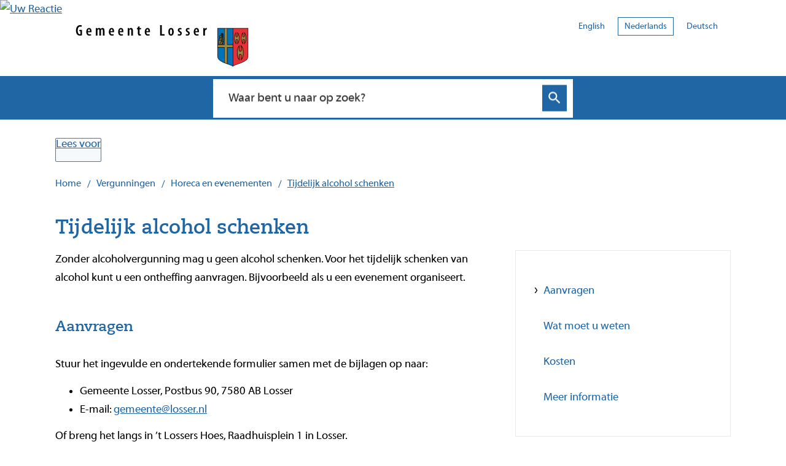

--- FILE ---
content_type: text/html; charset=utf-8
request_url: https://www.losser.nl/tijdelijk-alcohol-schenken
body_size: 20013
content:
<!DOCTYPE html><html lang="nl"><head><meta charSet="utf-8"/><meta name="viewport" content="width=device-width"/><link rel="shortcut icon" href="/images/favicon3e7bac6c850b959d.ico"/><title>Tijdelijk alcohol schenken | Gemeente Losser</title><meta name="description" content="Zonder alcoholvergunning mag u geen alcohol schenken. Voor tijdelijk schenken van alcohol kunt u een ontheffing aanvragen"/><meta property="og:title" content="Tijdelijk alcohol schenken"/><meta property="og:type" content="Pagina"/><meta property="og:url" content="https://www.losser.nl/tijdelijk-alcohol-schenken"/><meta property="og:logo" content="https://www.losser.nl/images/logo017fe23bf8ccdc4e.svg"/><meta property="og:image:width" content="1280"/><meta property="og:image:height" content="670"/><meta property="og:site_name" content="Gemeente Losser"/><meta property="og:locale" content="nl"/><meta name="twitter:card" content="summary_large_image"/><meta name="twitter:title" content="Tijdelijk alcohol schenken"/><meta name="twitter:description" content="Zonder alcoholvergunning mag u geen alcohol schenken. Voor tijdelijk schenken van alcohol kunt u een ontheffing aanvragen"/><link rel="dns-prefetch" href="//cdn1.readspeaker.com"/><link rel="prefetch" href="https://cdn1.readspeaker.com/script/4556/webReader/webReader.js?pids=wr"/><meta name="next-head-count" content="8"/><link rel="preload" href="/_next/static/css/3a0523ecd1a05ffd.css" as="style"/><link rel="stylesheet" href="/_next/static/css/3a0523ecd1a05ffd.css" data-n-g=""/><noscript data-n-css=""></noscript><script defer="" nomodule="" src="/_next/static/chunks/polyfills-c67a75d1b6f99dc8.js"></script><script src="/_next/static/chunks/webpack-a4a8791b2b95ac3c.js" defer=""></script><script src="/_next/static/chunks/framework-4507e49ee810f60a.js" defer=""></script><script src="/_next/static/chunks/main-4eaf9c8f217ad8c1.js" defer=""></script><script src="/_next/static/chunks/pages/_app-7dea6247f8d6ac55.js" defer=""></script><script src="/_next/static/chunks/82718-1d748ac759eff948.js" defer=""></script><script src="/_next/static/chunks/pages/%5B...path%5D-e3338d8fa3fdaabf.js" defer=""></script><script src="/_next/static/50918a97/_buildManifest.js" defer=""></script><script src="/_next/static/50918a97/_ssgManifest.js" defer=""></script><style id="jss-server-side">html {
  font-size: 62.5%;
  box-sizing: border-box;
  -webkit-font-smoothing: antialiased;
  -moz-osx-font-smoothing: grayscale;
}
*, *::before, *::after {
  box-sizing: inherit;
}
strong, b {
  font-weight: 700;
}
body {
  color: #000;
  margin: 0;
  font-size: 1.8rem;
  font-family: "Myriad", sans-serif;
  font-weight: normal;
  line-height: 1.71;
  letter-spacing: 0;
  background-color: #ffffff;
}
@media (max-width:767.95px) {
  body {
    font-size: 1.6rem;
  }
}
@media print {
  body {
    background-color: #fff;
  }
}
  body::backdrop {
    background-color: #fafafa;
  }
  fontFamily {
    0: ";
    1: R;
    2: o;
    3: b;
    4: o;
    5: t;
    6: o;
    7: ";
    8: ,;
    9:  ;
    10: ";
    11: H;
    12: e;
    13: l;
    14: v;
    15: e;
    16: t;
    17: i;
    18: c;
    19: a;
    20: ";
    21: ,;
    22:  ;
    23: ";
    24: A;
    25: r;
    26: i;
    27: a;
    28: l;
    29: ";
    30: ,;
    31:  ;
    32: s;
    33: a;
    34: n;
    35: s;
    36: -;
    37: s;
    38: e;
    39: r;
    40: i;
    41: f;
  }
  h1 {
    color: #2065a4;
    font-size: 3.2rem;
    margin-top: 0;
    font-family: "CaeciliaLT", sans-serif;
    font-weight: 700;
    line-height: 1.25;
    margin-bottom: 0.5em;
    letter-spacing: 0;
  }
@media (max-width:767.95px) {
  h1 {
    font-size: 2.4rem;
    line-height: 1.25;
  }
}
  h2 {
    color: #2065a4;
    font-size: 2.4rem;
    margin-top: 0;
    font-family: "CaeciliaLT", sans-serif;
    font-weight: 700;
    line-height: 1.71;
    margin-bottom: 1em;
    letter-spacing: 0;
  }
  h3 {
    color: #2065a4;
    font-size: 2.1rem;
    margin-top: 1.5em;
    font-family: Arial, sans-serif;
    font-weight: 700;
    line-height: 1.71;
    margin-bottom: 0.5em;
    letter-spacing: 0;
  }
  h4 {
    color: #000;
    margin-top: 1.5em;
    font-family: Arial, sans-serif;
    font-weight: 700;
    line-height: 1.71;
    margin-bottom: 0.5em;
    letter-spacing: 0;
  }
  h5 {
    color: #000;
    font-size: 1.6rem;
    margin-top: 0.5em;
    font-family: Arial, sans-serif;
    font-weight: 700;
    line-height: 1.71;
    margin-bottom: 1.5em;
    letter-spacing: 0;
  }
  h6 {
    color: #000;
    font-size: 1.6rem;
    margin-top: 0.5em;
    font-family: Arial, sans-serif;
    font-weight: 700;
    line-height: 1.71;
    margin-bottom: 1.5em;
    letter-spacing: 0;
  }
  subtitle1 {
    color: #333;
    font-size: 2.4rem;
    font-family: "Myriad", sans-serif;
    font-weight: normal;
    line-height: 1.71;
    letter-spacing: 0;
  }
  subtitle2 {
    font-size: 1.5rem;
    font-family: "Myriad", sans-serif;
    font-weight: normal;
    line-height: 2rem;
    letter-spacing: 0;
  }
  body1 {
    color: #000;
    font-size: 1.8rem;
    font-family: "Myriad", sans-serif;
    font-weight: normal;
    line-height: 1.71;
    letter-spacing: 0;
  }
  body2 {
    color: #000;
    font-size: 1.8rem;
    font-family: "Myriad", sans-serif;
    font-weight: normal;
    line-height: 1.71;
    letter-spacing: 0;
  }
@media (max-width:767.95px) {
  body2 {
    font-size: 1.6rem;
  }
}
  button {
    font-size: 2.1rem;
    font-family: Arial, sans-serif;
    font-weight: 400;
    line-height: 1.71;
    letter-spacing: 0;
    text-transform: none;
  }
  caption {
    font-size: 0.8571428571428571rem;
    font-family: "Roboto", "Helvetica", "Arial", sans-serif;
    font-weight: 400;
    line-height: 1.66;
    letter-spacing: 0.03333em;
  }
  overline {
    font-size: 0.8571428571428571rem;
    font-family: "Roboto", "Helvetica", "Arial", sans-serif;
    font-weight: 400;
    line-height: 2.66;
    letter-spacing: 0.08333em;
    text-transform: uppercase;
  }
@font-face {
  font-family: "CaeciliaLT";
  font-style: normal;
  font-weight: 700;
  font-stretch: 100%;
  font-display: swap;
  src: url('/fonts/caeciliaLT-Boldf24381901d9d7440.woff2') format('woff2'),
                url('/fonts/caeciliaLT-Bold50e1126bbbe02699.woff') format('woff'); ;
}
@font-face {
  font-family: "Myriad";
  font-style: normal;
  font-weight: 400;
  font-stretch: 100%;
  font-display: swap;
  src: url('/fonts/Myriad1b0e56befce84177.woff2') format('woff2'),
            url('/fonts/Myriad523d8e4b75a10032.woff') format('woff'); ;
}
@font-face {
  font-family: "Myriad";
  font-style: bold;
  font-weight: 700;
  font-stretch: 100%;
  font-display: swap;
  src: url('/fonts/Myriad-Bolde9fa596d50fd055e.woff2') format('woff2'),
            url('/fonts/Myriad-Bold9e3647066fd43446.woff') format('woff'); ;
}
@font-face {
  font-family: "Open Sans";
  font-style: normal;
  font-weight: 400;
  font-stretch: 100%;
  font-display: swap;
  src: url('/fonts/open-sans-v26-latin-regular82fd58537a22e18c.woff2') format('woff2'),
        url('/fonts/open-sans-v26-latin-regularaa02e5998153a7ac.woff') format('woff'); ;
}
@font-face {
  font-family: "Open Sans";
  font-style: italic;
  font-weight: 400;
  font-stretch: 100%;
  font-display: swap;
  src: url('/fonts/open-sans-v26-latin-italicf6249c6067786d9d.woff2') format('woff2'),
        url('/fonts/open-sans-v26-latin-italic9acf5e63e76651f0.woff') format('woff'); ;
}
@font-face {
  font-family: "Open Sans";
  font-style: normal;
  font-weight: 600;
  font-stretch: 100%;
  font-display: swap;
  src: url('/fonts/open-sans-v26-latin-60077ab1371e21c2870.woff2') format('woff2'),
        url('/fonts/open-sans-v26-latin-600e664a7a763f6dba4.woff') format('woff');
}
@font-face {
  font-family: "Open Sans";
  font-style: Italic;
  font-weight: 600;
  font-stretch: 100%;
  font-display: swap;
  src: url('/fonts/open-sans-v26-latin-600italica058a1e69dca0894.woff2') format('woff2'),
        url('/fonts/open-sans-v26-latin-600italiccaa434bd859c25ef.woff') format('woff');
}
@font-face {
  font-family: "Open Sans";
  font-style: normal;
  font-weight: 700;
  font-stretch: 100%;
  font-display: swap;
  src: url('/fonts/open-sans-v26-latin-700b912b613c6155da9.woff2') format('woff2'),
        url('/fonts/open-sans-v26-latin-700055d9f07c895be2b.woff') format('woff');
}
@font-face {
  font-family: "Open Sans";
  font-style: italic;
  font-weight: 700;
  font-stretch: 100%;
  font-display: swap;
  src: url('/fonts/open-sans-v26-latin-700italica94b9cc9137fdde2.woff2') format('woff2'),
        url('/fonts/open-sans-v26-latin-700italicc87f5cc3013c9121.woff') format('woff');
}
@media (prefers-color-scheme: dark) {
  body {
    background-color: #ffffff !important;
  }
}
  .visually-hidden {
    clip: rect(0 0 0 0);
    width: 1px;
    border: 0;
    height: 1px;
    margin: -1px;
    overflow: hidden;
    position: absolute;
    word-wrap: normal;
    white-space: nowrap;
  }
  p {
    margin: 0;
  }
  a, .component-richtext a.MuiLink-underlineHover {
    color: #2065a4;
    text-decoration: underline;
  }
  a:hover, .component-richtext a.MuiLink-underlineHover:hover {
    text-decoration-thickness: 2px;
  }
  ul, ol {
    margin-top: 0;
  }
  ul li::marker, ol li::marker {
    color: #2065a4;
    font-weight: 600;
  }
  ol + *, p + *, ul + * , table + * , .scrollbox + *  {
    margin-top: 13.5px;
    margin-bottom: 0;
  }
  .retain-text {
    max-width: 768px;
  }
  table {
    width: 100%;
    border-spacing: 0;
    border-collapse: collapse;
  }
  table caption {
    color: #2065a4;
    font-size: 2.1rem;
    text-align: start;
    font-family: Arial, sans-serif;
    font-weight: 700;
    line-height: 1.5;
    letter-spacing: 0;
  }
  table tr {
    border-bottom: 1px solid #e8e8e8;
  }
  footer table tr {
    border-width: 0;
  }
  table th {
    padding: 8px;
    text-align: start;
    font-weight: 600;
    line-height: 1.5;
    vertical-align: top;
  }
  table td {
    padding: 8px;
    text-align: start;
    line-height: 1.5;
    vertical-align: top;
  }
  table thead a {
    text-decoration: underline;
  }
  table tbody a {
    color: #2065a4;
    text-decoration: none;
  }
  table tbody a:link, table tbody a:visited, table tbody a:active {
    color: #2065a4;
    text-decoration: none;
  }
  table tbody a.active:focus, table tbody a.active:hover, table tbody a:focus, table tbody a:hover {
    color: #2065a4;
    text-decoration: underline;
    text-decoration-thickness: 2px;
  }
  table thead a.active:focus, table thead a.active:hover, table thead a:focus, table thead a:hover {
    color: #333;
    text-decoration: underline;
  }
  table tr:last-child {
    border-width: 0;
  }
  table tr th:first-child, table tr td:first-child {
    padding-left: 0 !important;
  }
  table tr th:last-child, table tr td:last-child {
    padding-right: 0 !important;
  }
  .text__highlight {
    padding: 10px;
    background-color: #f5f3ee;
    border-inline-start: solid 4px #2065a4;
  }
  .text__attention {
    padding: 10px 10px 10px 50px;
    position: relative;
    background-color: #f5f3ee;
  }
  .text__attention::before {
    top: 3px;
    left: 3px;
    color: #2065a4;
    width: 30px;
    height: 30px;
    content: "!";
    display: flex;
    position: absolute;
    align-items: center;
    font-weight: 700;
    justify-content: center;
    background-color: #ffffff;
    margin-inline-end: 15px;
  }
  .skip-link-focus {
    clip: rect(0 0 0 0);
    width: 1px;
    height: 1px;
    overflow: hidden;
    position: absolute;
    clip-path: inset(50%);
    white-space: nowrap;
  }
  .skip-link {
    top: 0;
    left: 20px;
    border: 3px solid #2065a4;
    display: flex;
    padding: 10px;
    z-index: 999;
    position: fixed;
    transform: translateY(-101%);
    align-items: center;
    justify-content: center;
    background-color: #fff;
  }
  .skip-link:focus {
    transform: translateY(20px);
  }
  .description {
    font-size: 1.6rem;
  }
@media only screen and (max-width: 420px) {
  h1, h2, h3 {
    hyphens: auto;
  }
}
  body.path-webform header.content-header {
    display: none;
  }
  .gm-sidebar {
    margin: 0 auto;
    padding: 0 20px 60px;
  }
@media (min-width: 768px) {
  .gm-sidebar {
    max-width: 768px;
  }
}
@media (min-width: 992px) {
  .gm-sidebar {
    max-width: 992px;
  }
}
@media (min-width: 1140px) {
  .gm-sidebar {
    max-width: 1140px;
  }
}
  .gm-sidebar .kif_wrap {
    display: flex;
    list-style: none;
    justify-content: space-evenly;
  }
  .gm-sidebar .kif_wrap li {
    text-align: center;
  }
  .gm-sidebar .kif_wrap a {
    display: block;
  }
  .gm_sidebar_cnr .gm_sidebar_anchor {
    display: flex;
  }
  pxToRem {
    0: N;
    1: a;
    2: N;
    3: r;
    4: e;
    5: m;
  }
  round {  }
  .MuiSvgIcon-root {
    fill: currentColor;
    width: 1em;
    height: 1em;
    display: inline-block;
    font-size: 1.5rem;
    transition: fill 200ms cubic-bezier(0.4, 0, 0.2, 1) 0ms;
    flex-shrink: 0;
    user-select: none;
  }
  .MuiSvgIcon-colorPrimary {
    color: #2065a4;
  }
  .MuiSvgIcon-colorSecondary {
    color: #E4171F;
  }
  .MuiSvgIcon-colorAction {
    color: rgba(0, 0, 0, 0.54);
  }
  .MuiSvgIcon-colorError {
    color: #bb0000;
  }
  .MuiSvgIcon-colorDisabled {
    color: rgba(0, 0, 0, 0.26);
  }
  .MuiSvgIcon-fontSizeInherit {
    font-size: inherit;
  }
  .MuiSvgIcon-fontSizeSmall {
    font-size: 1.25rem;
  }
  .MuiSvgIcon-fontSizeLarge {
    font-size: 2.1875rem;
  }
  .MuiButtonBase-root {
    color: inherit;
    border: 0;
    cursor: pointer;
    margin: 0;
    display: inline-flex;
    outline: 0;
    padding: 0;
    position: relative;
    align-items: center;
    user-select: none;
    border-radius: 0;
    vertical-align: middle;
    -moz-appearance: none;
    justify-content: center;
    text-decoration: none;
    background-color: transparent;
    -webkit-appearance: none;
    -webkit-tap-highlight-color: transparent;
  }
  .MuiButtonBase-root::-moz-focus-inner {
    border-style: none;
  }
  .MuiButtonBase-root.Mui-disabled {
    cursor: default;
    pointer-events: none;
  }
@media print {
  .MuiButtonBase-root {
    color-adjust: exact;
  }
}

  .jss18 {
    display: flex;
    flex-grow: 1;
    flex-direction: row;
    justify-content: space-between;
  }
  .jss19 {  }
  .jss40 {  }
  .jss45 {  }
  .jss51 {
    width: 100%;
  }
  .jss105 {  }
  .MuiTypography-root {
    margin: 0;
  }
  .MuiTypography-body2 {
    color: #000;
    font-size: 1.8rem;
    font-family: "Myriad", sans-serif;
    font-weight: normal;
    line-height: 1.71;
    letter-spacing: 0;
  }
@media (max-width:767.95px) {
  .MuiTypography-body2 {
    font-size: 1.6rem;
  }
}
  .MuiTypography-body1 {
    color: #000;
    font-size: 1.8rem;
    font-family: "Myriad", sans-serif;
    font-weight: normal;
    line-height: 1.71;
    letter-spacing: 0;
  }
  .MuiTypography-caption {
    font-size: 0.75rem;
    font-family: "Roboto", "Helvetica", "Arial", sans-serif;
    font-weight: 400;
    line-height: 1.66;
    letter-spacing: 0.03333em;
  }
  .MuiTypography-button {
    font-size: 2.1rem;
    font-family: Arial, sans-serif;
    font-weight: 400;
    line-height: 1.71;
    letter-spacing: 0;
    text-transform: none;
  }
  .MuiTypography-h1 {
    color: #2065a4;
    font-size: 3.2rem;
    margin-top: 0;
    font-family: "CaeciliaLT", sans-serif;
    font-weight: 700;
    line-height: 1.25;
    margin-bottom: 0.5em;
    letter-spacing: 0;
  }
@media (max-width:767.95px) {
  .MuiTypography-h1 {
    font-size: 2.4rem;
    line-height: 1.25;
  }
}
  .MuiTypography-h2 {
    color: #2065a4;
    font-size: 2.4rem;
    margin-top: 0;
    font-family: "CaeciliaLT", sans-serif;
    font-weight: 700;
    line-height: 1.71;
    margin-bottom: 1em;
    letter-spacing: 0;
  }
  .MuiTypography-h3 {
    color: #2065a4;
    font-size: 2.1rem;
    margin-top: 1.5em;
    font-family: Arial, sans-serif;
    font-weight: 700;
    line-height: 1.71;
    margin-bottom: 0.5em;
    letter-spacing: 0;
  }
  .MuiTypography-h4 {
    color: #000;
    font-size: 2.125rem;
    margin-top: 1.5em;
    font-family: Arial, sans-serif;
    font-weight: 700;
    line-height: 1.71;
    margin-bottom: 0.5em;
    letter-spacing: 0;
  }
  .MuiTypography-h5 {
    color: #000;
    font-size: 1.6rem;
    margin-top: 0.5em;
    font-family: Arial, sans-serif;
    font-weight: 700;
    line-height: 1.71;
    margin-bottom: 1.5em;
    letter-spacing: 0;
  }
  .MuiTypography-h6 {
    color: #000;
    font-size: 1.6rem;
    margin-top: 0.5em;
    font-family: Arial, sans-serif;
    font-weight: 700;
    line-height: 1.71;
    margin-bottom: 1.5em;
    letter-spacing: 0;
  }
  .MuiTypography-subtitle1 {
    color: #333;
    font-size: 2.4rem;
    font-family: "Myriad", sans-serif;
    font-weight: normal;
    line-height: 1.71;
    letter-spacing: 0;
  }
  .MuiTypography-subtitle2 {
    font-size: 1.5rem;
    font-family: "Myriad", sans-serif;
    font-weight: normal;
    line-height: 2rem;
    letter-spacing: 0;
  }
  .MuiTypography-overline {
    font-size: 0.75rem;
    font-family: "Roboto", "Helvetica", "Arial", sans-serif;
    font-weight: 400;
    line-height: 2.66;
    letter-spacing: 0.08333em;
    text-transform: uppercase;
  }
  .MuiTypography-srOnly {
    width: 1px;
    height: 1px;
    overflow: hidden;
    position: absolute;
  }
  .MuiTypography-alignLeft {
    text-align: left;
  }
  .MuiTypography-alignCenter {
    text-align: center;
  }
  .MuiTypography-alignRight {
    text-align: right;
  }
  .MuiTypography-alignJustify {
    text-align: justify;
  }
  .MuiTypography-noWrap {
    overflow: hidden;
    white-space: nowrap;
    text-overflow: ellipsis;
  }
  .MuiTypography-gutterBottom {
    margin-bottom: 0.35em;
  }
  .MuiTypography-paragraph {
    margin-bottom: 16px;
  }
  .MuiTypography-colorInherit {
    color: inherit;
  }
  .MuiTypography-colorPrimary {
    color: #2065a4;
  }
  .MuiTypography-colorSecondary {
    color: #E4171F;
  }
  .MuiTypography-colorTextPrimary {
    color: #000;
  }
  .MuiTypography-colorTextSecondary {
    color: #333;
  }
  .MuiTypography-colorError {
    color: #bb0000;
  }
  .MuiTypography-displayInline {
    display: inline;
  }
  .MuiTypography-displayBlock {
    display: block;
  }
  .MuiButton-root {
    color: #000;
    padding: 6px 16px;
    font-size: 2.1rem;
    min-width: 64px;
    box-sizing: border-box;
    transition: background-color 250ms cubic-bezier(0.4, 0, 0.2, 1) 0ms,box-shadow 250ms cubic-bezier(0.4, 0, 0.2, 1) 0ms,border 250ms cubic-bezier(0.4, 0, 0.2, 1) 0ms;
    font-family: Arial, sans-serif;
    font-weight: 400;
    line-height: 1.71;
    border-radius: 4px;
    letter-spacing: 0;
    text-transform: none;
  }
  .MuiButton-root:hover {
    text-decoration: none;
    background-color: rgba(0, 0, 0, 0.04);
  }
  .MuiButton-root.Mui-disabled {
    color: rgba(0, 0, 0, 0.26);
  }
@media (hover: none) {
  .MuiButton-root:hover {
    background-color: transparent;
  }
}
  .MuiButton-root:hover.Mui-disabled {
    background-color: transparent;
  }
  .MuiButton-label {
    width: 100%;
    display: inherit;
    align-items: inherit;
    justify-content: inherit;
  }
  .MuiButton-text {
    padding: 6px 8px;
  }
  .MuiButton-textPrimary {
    color: #2065a4;
  }
  .MuiButton-textPrimary:hover {
    background-color: rgba(32, 101, 164, 0.04);
  }
@media (hover: none) {
  .MuiButton-textPrimary:hover {
    background-color: transparent;
  }
}
  .MuiButton-textSecondary {
    color: #E4171F;
  }
  .MuiButton-textSecondary:hover {
    background-color: rgba(228, 23, 31, 0.04);
  }
@media (hover: none) {
  .MuiButton-textSecondary:hover {
    background-color: transparent;
  }
}
  .MuiButton-outlined {
    border: 1px solid rgba(0, 0, 0, 0.23);
    padding: 5px 15px;
  }
  .MuiButton-outlined.Mui-disabled {
    border: 1px solid rgba(0, 0, 0, 0.12);
  }
  .MuiButton-outlinedPrimary {
    color: #2065a4;
    border: 1px solid rgba(32, 101, 164, 0.5);
  }
  .MuiButton-outlinedPrimary:hover {
    border: 1px solid #2065a4;
    background-color: rgba(32, 101, 164, 0.04);
  }
@media (hover: none) {
  .MuiButton-outlinedPrimary:hover {
    background-color: transparent;
  }
}
  .MuiButton-outlinedSecondary {
    color: #E4171F;
    border: 1px solid rgba(228, 23, 31, 0.5);
  }
  .MuiButton-outlinedSecondary:hover {
    border: 1px solid #E4171F;
    background-color: rgba(228, 23, 31, 0.04);
  }
  .MuiButton-outlinedSecondary.Mui-disabled {
    border: 1px solid rgba(0, 0, 0, 0.26);
  }
@media (hover: none) {
  .MuiButton-outlinedSecondary:hover {
    background-color: transparent;
  }
}
  .MuiButton-contained {
    color: rgba(0, 0, 0, 0.87);
    box-shadow: 0px 3px 1px -2px rgba(0,0,0,0.2),0px 2px 2px 0px rgba(0,0,0,0.14),0px 1px 5px 0px rgba(0,0,0,0.12);
    background-color: #e8e8e8;
  }
  .MuiButton-contained:hover {
    box-shadow: 0px 2px 4px -1px rgba(0,0,0,0.2),0px 4px 5px 0px rgba(0,0,0,0.14),0px 1px 10px 0px rgba(0,0,0,0.12);
    background-color: #d5d5d5;
  }
  .MuiButton-contained.Mui-focusVisible {
    box-shadow: 0px 3px 5px -1px rgba(0,0,0,0.2),0px 6px 10px 0px rgba(0,0,0,0.14),0px 1px 18px 0px rgba(0,0,0,0.12);
  }
  .MuiButton-contained:active {
    box-shadow: 0px 5px 5px -3px rgba(0,0,0,0.2),0px 8px 10px 1px rgba(0,0,0,0.14),0px 3px 14px 2px rgba(0,0,0,0.12);
  }
  .MuiButton-contained.Mui-disabled {
    color: rgba(0, 0, 0, 0.26);
    box-shadow: none;
    background-color: rgba(0, 0, 0, 0.12);
  }
@media (hover: none) {
  .MuiButton-contained:hover {
    box-shadow: 0px 3px 1px -2px rgba(0,0,0,0.2),0px 2px 2px 0px rgba(0,0,0,0.14),0px 1px 5px 0px rgba(0,0,0,0.12);
    background-color: #e8e8e8;
  }
}
  .MuiButton-contained:hover.Mui-disabled {
    background-color: rgba(0, 0, 0, 0.12);
  }
  .MuiButton-containedPrimary {
    color: #fff;
    background-color: #2065a4;
  }
  .MuiButton-containedPrimary:hover {
    background-color: rgb(22, 70, 114);
  }
@media (hover: none) {
  .MuiButton-containedPrimary:hover {
    background-color: #2065a4;
  }
}
  .MuiButton-containedSecondary {
    color: #fff;
    background-color: #E4171F;
  }
  .MuiButton-containedSecondary:hover {
    background-color: rgb(159, 16, 21);
  }
@media (hover: none) {
  .MuiButton-containedSecondary:hover {
    background-color: #E4171F;
  }
}
  .MuiButton-disableElevation {
    box-shadow: none;
  }
  .MuiButton-disableElevation:hover {
    box-shadow: none;
  }
  .MuiButton-disableElevation.Mui-focusVisible {
    box-shadow: none;
  }
  .MuiButton-disableElevation:active {
    box-shadow: none;
  }
  .MuiButton-disableElevation.Mui-disabled {
    box-shadow: none;
  }
  .MuiButton-colorInherit {
    color: inherit;
    border-color: currentColor;
  }
  .MuiButton-textSizeSmall {
    padding: 4px 5px;
    font-size: 0.8125rem;
  }
  .MuiButton-textSizeLarge {
    padding: 8px 11px;
    font-size: 0.9375rem;
  }
  .MuiButton-outlinedSizeSmall {
    padding: 3px 9px;
    font-size: 0.8125rem;
  }
  .MuiButton-outlinedSizeLarge {
    padding: 7px 21px;
    font-size: 0.9375rem;
  }
  .MuiButton-containedSizeSmall {
    padding: 4px 10px;
    font-size: 0.8125rem;
  }
  .MuiButton-containedSizeLarge {
    padding: 8px 22px;
    font-size: 0.9375rem;
  }
  .MuiButton-fullWidth {
    width: 100%;
  }
  .MuiButton-startIcon {
    display: inherit;
    margin-left: -4px;
    margin-right: 8px;
  }
  .MuiButton-startIcon.MuiButton-iconSizeSmall {
    margin-left: -2px;
  }
  .MuiButton-endIcon {
    display: inherit;
    margin-left: 8px;
    margin-right: -4px;
  }
  .MuiButton-endIcon.MuiButton-iconSizeSmall {
    margin-right: -2px;
  }
  .MuiButton-iconSizeSmall > *:first-child {
    font-size: 18px;
  }
  .MuiButton-iconSizeMedium > *:first-child {
    font-size: 20px;
  }
  .MuiButton-iconSizeLarge > *:first-child {
    font-size: 22px;
  }
  .MuiContainer-root {
    width: 100%;
    display: block;
    box-sizing: border-box;
    margin-left: auto;
    margin-right: auto;
    padding-left: 16px;
    padding-right: 16px;
  }
@media (min-width:768px) {
  .MuiContainer-root {
    padding-left: 24px;
    padding-right: 24px;
  }
}
  .MuiContainer-disableGutters {
    padding-left: 0;
    padding-right: 0;
  }
@media (min-width:420px) {
  .MuiContainer-fixed {
    max-width: 420px;
  }
}
@media (min-width:768px) {
  .MuiContainer-fixed {
    max-width: 768px;
  }
}
@media (min-width:960px) {
  .MuiContainer-fixed {
    max-width: 960px;
  }
}
@media (min-width:1280px) {
  .MuiContainer-fixed {
    max-width: 1280px;
  }
}
@media (min-width:1920px) {
  .MuiContainer-fixed {
    max-width: 1920px;
  }
}
@media (min-width:420px) {
  .MuiContainer-maxWidthXs {
    max-width: 444px;
  }
}
@media (min-width:768px) {
  .MuiContainer-maxWidthSm {
    max-width: 768px;
  }
}
@media (min-width:960px) {
  .MuiContainer-maxWidthMd {
    max-width: 960px;
  }
}
@media (min-width:1280px) {
  .MuiContainer-maxWidthLg {
    max-width: 1280px;
  }
}
@media (min-width:1920px) {
  .MuiContainer-maxWidthXl {
    max-width: 1920px;
  }
}
@keyframes mui-auto-fill {}
@keyframes mui-auto-fill-cancel {}
  .MuiInputBase-root {
    color: #000;
    cursor: text;
    display: inline-flex;
    position: relative;
    font-size: 1.8rem;
    box-sizing: border-box;
    align-items: center;
    font-family: "Myriad", sans-serif;
    font-weight: normal;
    line-height: 1.1876em;
    letter-spacing: 0;
  }
  .MuiInputBase-root.Mui-disabled {
    color: rgba(0, 0, 0, 0.38);
    cursor: default;
  }
  .MuiInputBase-multiline {
    padding: 6px 0 7px;
  }
  .MuiInputBase-multiline.MuiInputBase-marginDense {
    padding-top: 3px;
  }
  .MuiInputBase-fullWidth {
    width: 100%;
  }
  .MuiInputBase-input {
    font: inherit;
    color: currentColor;
    width: 100%;
    border: 0;
    height: 1.1876em;
    margin: 0;
    display: block;
    padding: 6px 0 7px;
    min-width: 0;
    background: none;
    box-sizing: content-box;
    animation-name: mui-auto-fill-cancel;
    letter-spacing: inherit;
    animation-duration: 10ms;
    -webkit-tap-highlight-color: transparent;
  }
  .MuiInputBase-input::-webkit-input-placeholder {
    color: currentColor;
    opacity: 0.42;
    transition: opacity 200ms cubic-bezier(0.4, 0, 0.2, 1) 0ms;
  }
  .MuiInputBase-input::-moz-placeholder {
    color: currentColor;
    opacity: 0.42;
    transition: opacity 200ms cubic-bezier(0.4, 0, 0.2, 1) 0ms;
  }
  .MuiInputBase-input:-ms-input-placeholder {
    color: currentColor;
    opacity: 0.42;
    transition: opacity 200ms cubic-bezier(0.4, 0, 0.2, 1) 0ms;
  }
  .MuiInputBase-input::-ms-input-placeholder {
    color: currentColor;
    opacity: 0.42;
    transition: opacity 200ms cubic-bezier(0.4, 0, 0.2, 1) 0ms;
  }
  .MuiInputBase-input:focus {
    outline: 0;
  }
  .MuiInputBase-input:invalid {
    box-shadow: none;
  }
  .MuiInputBase-input::-webkit-search-decoration {
    -webkit-appearance: none;
  }
  .MuiInputBase-input.Mui-disabled {
    opacity: 1;
  }
  .MuiInputBase-input:-webkit-autofill {
    animation-name: mui-auto-fill;
    animation-duration: 5000s;
  }
  label[data-shrink=false] + .MuiInputBase-formControl .MuiInputBase-input::-webkit-input-placeholder {
    opacity: 0 !important;
  }
  label[data-shrink=false] + .MuiInputBase-formControl .MuiInputBase-input::-moz-placeholder {
    opacity: 0 !important;
  }
  label[data-shrink=false] + .MuiInputBase-formControl .MuiInputBase-input:-ms-input-placeholder {
    opacity: 0 !important;
  }
  label[data-shrink=false] + .MuiInputBase-formControl .MuiInputBase-input::-ms-input-placeholder {
    opacity: 0 !important;
  }
  label[data-shrink=false] + .MuiInputBase-formControl .MuiInputBase-input:focus::-webkit-input-placeholder {
    opacity: 0.42;
  }
  label[data-shrink=false] + .MuiInputBase-formControl .MuiInputBase-input:focus::-moz-placeholder {
    opacity: 0.42;
  }
  label[data-shrink=false] + .MuiInputBase-formControl .MuiInputBase-input:focus:-ms-input-placeholder {
    opacity: 0.42;
  }
  label[data-shrink=false] + .MuiInputBase-formControl .MuiInputBase-input:focus::-ms-input-placeholder {
    opacity: 0.42;
  }
  .MuiInputBase-inputMarginDense {
    padding-top: 3px;
  }
  .MuiInputBase-inputMultiline {
    height: auto;
    resize: none;
    padding: 0;
  }
  .MuiInputBase-inputTypeSearch {
    -moz-appearance: textfield;
    -webkit-appearance: textfield;
  }
  .MuiFormControl-root {
    border: 0;
    margin: 0;
    display: inline-flex;
    padding: 0;
    position: relative;
    min-width: 0;
    flex-direction: column;
    vertical-align: top;
  }
  .MuiFormControl-marginNormal {
    margin-top: 16px;
    margin-bottom: 8px;
  }
  .MuiFormControl-marginDense {
    margin-top: 8px;
    margin-bottom: 4px;
  }
  .MuiFormControl-fullWidth {
    width: 100%;
  }
  .MuiFormLabel-root {
    color: #000;
    padding: 0;
    font-size: 1.8rem;
    font-family: "Myriad", sans-serif;
    font-weight: normal;
    line-height: 1;
    letter-spacing: 0;
  }
  .MuiFormLabel-root.Mui-focused {
    color: #2065a4;
  }
  .MuiFormLabel-root.Mui-disabled {
    color: rgba(0, 0, 0, 0.38);
  }
  .MuiFormLabel-root.Mui-error {
    color: #bb0000;
  }
  .MuiFormLabel-colorSecondary.Mui-focused {
    color: #E4171F;
  }
  .MuiFormLabel-asterisk.Mui-error {
    color: #bb0000;
  }
  .MuiGrid-container {
    width: 100%;
    display: flex;
    flex-wrap: wrap;
    box-sizing: border-box;
  }
  .MuiGrid-item {
    margin: 0;
    box-sizing: border-box;
  }
  .MuiGrid-zeroMinWidth {
    min-width: 0;
  }
  .MuiGrid-direction-xs-column {
    flex-direction: column;
  }
  .MuiGrid-direction-xs-column-reverse {
    flex-direction: column-reverse;
  }
  .MuiGrid-direction-xs-row-reverse {
    flex-direction: row-reverse;
  }
  .MuiGrid-wrap-xs-nowrap {
    flex-wrap: nowrap;
  }
  .MuiGrid-wrap-xs-wrap-reverse {
    flex-wrap: wrap-reverse;
  }
  .MuiGrid-align-items-xs-center {
    align-items: center;
  }
  .MuiGrid-align-items-xs-flex-start {
    align-items: flex-start;
  }
  .MuiGrid-align-items-xs-flex-end {
    align-items: flex-end;
  }
  .MuiGrid-align-items-xs-baseline {
    align-items: baseline;
  }
  .MuiGrid-align-content-xs-center {
    align-content: center;
  }
  .MuiGrid-align-content-xs-flex-start {
    align-content: flex-start;
  }
  .MuiGrid-align-content-xs-flex-end {
    align-content: flex-end;
  }
  .MuiGrid-align-content-xs-space-between {
    align-content: space-between;
  }
  .MuiGrid-align-content-xs-space-around {
    align-content: space-around;
  }
  .MuiGrid-justify-content-xs-center {
    justify-content: center;
  }
  .MuiGrid-justify-content-xs-flex-end {
    justify-content: flex-end;
  }
  .MuiGrid-justify-content-xs-space-between {
    justify-content: space-between;
  }
  .MuiGrid-justify-content-xs-space-around {
    justify-content: space-around;
  }
  .MuiGrid-justify-content-xs-space-evenly {
    justify-content: space-evenly;
  }
  .MuiGrid-spacing-xs-1 {
    width: calc(100% + 8px);
    margin: -4px;
  }
  .MuiGrid-spacing-xs-1 > .MuiGrid-item {
    padding: 4px;
  }
  .MuiGrid-spacing-xs-2 {
    width: calc(100% + 16px);
    margin: -8px;
  }
  .MuiGrid-spacing-xs-2 > .MuiGrid-item {
    padding: 8px;
  }
  .MuiGrid-spacing-xs-3 {
    width: calc(100% + 24px);
    margin: -12px;
  }
  .MuiGrid-spacing-xs-3 > .MuiGrid-item {
    padding: 12px;
  }
  .MuiGrid-spacing-xs-4 {
    width: calc(100% + 32px);
    margin: -16px;
  }
  .MuiGrid-spacing-xs-4 > .MuiGrid-item {
    padding: 16px;
  }
  .MuiGrid-spacing-xs-5 {
    width: calc(100% + 40px);
    margin: -20px;
  }
  .MuiGrid-spacing-xs-5 > .MuiGrid-item {
    padding: 20px;
  }
  .MuiGrid-spacing-xs-6 {
    width: calc(100% + 48px);
    margin: -24px;
  }
  .MuiGrid-spacing-xs-6 > .MuiGrid-item {
    padding: 24px;
  }
  .MuiGrid-spacing-xs-7 {
    width: calc(100% + 56px);
    margin: -28px;
  }
  .MuiGrid-spacing-xs-7 > .MuiGrid-item {
    padding: 28px;
  }
  .MuiGrid-spacing-xs-8 {
    width: calc(100% + 64px);
    margin: -32px;
  }
  .MuiGrid-spacing-xs-8 > .MuiGrid-item {
    padding: 32px;
  }
  .MuiGrid-spacing-xs-9 {
    width: calc(100% + 72px);
    margin: -36px;
  }
  .MuiGrid-spacing-xs-9 > .MuiGrid-item {
    padding: 36px;
  }
  .MuiGrid-spacing-xs-10 {
    width: calc(100% + 80px);
    margin: -40px;
  }
  .MuiGrid-spacing-xs-10 > .MuiGrid-item {
    padding: 40px;
  }
  .MuiGrid-grid-xs-auto {
    flex-grow: 0;
    max-width: none;
    flex-basis: auto;
  }
  .MuiGrid-grid-xs-true {
    flex-grow: 1;
    max-width: 100%;
    flex-basis: 0;
  }
  .MuiGrid-grid-xs-1 {
    flex-grow: 0;
    max-width: 8.333333%;
    flex-basis: 8.333333%;
  }
  .MuiGrid-grid-xs-2 {
    flex-grow: 0;
    max-width: 16.666667%;
    flex-basis: 16.666667%;
  }
  .MuiGrid-grid-xs-3 {
    flex-grow: 0;
    max-width: 25%;
    flex-basis: 25%;
  }
  .MuiGrid-grid-xs-4 {
    flex-grow: 0;
    max-width: 33.333333%;
    flex-basis: 33.333333%;
  }
  .MuiGrid-grid-xs-5 {
    flex-grow: 0;
    max-width: 41.666667%;
    flex-basis: 41.666667%;
  }
  .MuiGrid-grid-xs-6 {
    flex-grow: 0;
    max-width: 50%;
    flex-basis: 50%;
  }
  .MuiGrid-grid-xs-7 {
    flex-grow: 0;
    max-width: 58.333333%;
    flex-basis: 58.333333%;
  }
  .MuiGrid-grid-xs-8 {
    flex-grow: 0;
    max-width: 66.666667%;
    flex-basis: 66.666667%;
  }
  .MuiGrid-grid-xs-9 {
    flex-grow: 0;
    max-width: 75%;
    flex-basis: 75%;
  }
  .MuiGrid-grid-xs-10 {
    flex-grow: 0;
    max-width: 83.333333%;
    flex-basis: 83.333333%;
  }
  .MuiGrid-grid-xs-11 {
    flex-grow: 0;
    max-width: 91.666667%;
    flex-basis: 91.666667%;
  }
  .MuiGrid-grid-xs-12 {
    flex-grow: 0;
    max-width: 100%;
    flex-basis: 100%;
  }
@media (min-width:768px) {
  .MuiGrid-grid-sm-auto {
    flex-grow: 0;
    max-width: none;
    flex-basis: auto;
  }
  .MuiGrid-grid-sm-true {
    flex-grow: 1;
    max-width: 100%;
    flex-basis: 0;
  }
  .MuiGrid-grid-sm-1 {
    flex-grow: 0;
    max-width: 8.333333%;
    flex-basis: 8.333333%;
  }
  .MuiGrid-grid-sm-2 {
    flex-grow: 0;
    max-width: 16.666667%;
    flex-basis: 16.666667%;
  }
  .MuiGrid-grid-sm-3 {
    flex-grow: 0;
    max-width: 25%;
    flex-basis: 25%;
  }
  .MuiGrid-grid-sm-4 {
    flex-grow: 0;
    max-width: 33.333333%;
    flex-basis: 33.333333%;
  }
  .MuiGrid-grid-sm-5 {
    flex-grow: 0;
    max-width: 41.666667%;
    flex-basis: 41.666667%;
  }
  .MuiGrid-grid-sm-6 {
    flex-grow: 0;
    max-width: 50%;
    flex-basis: 50%;
  }
  .MuiGrid-grid-sm-7 {
    flex-grow: 0;
    max-width: 58.333333%;
    flex-basis: 58.333333%;
  }
  .MuiGrid-grid-sm-8 {
    flex-grow: 0;
    max-width: 66.666667%;
    flex-basis: 66.666667%;
  }
  .MuiGrid-grid-sm-9 {
    flex-grow: 0;
    max-width: 75%;
    flex-basis: 75%;
  }
  .MuiGrid-grid-sm-10 {
    flex-grow: 0;
    max-width: 83.333333%;
    flex-basis: 83.333333%;
  }
  .MuiGrid-grid-sm-11 {
    flex-grow: 0;
    max-width: 91.666667%;
    flex-basis: 91.666667%;
  }
  .MuiGrid-grid-sm-12 {
    flex-grow: 0;
    max-width: 100%;
    flex-basis: 100%;
  }
}
@media (min-width:960px) {
  .MuiGrid-grid-md-auto {
    flex-grow: 0;
    max-width: none;
    flex-basis: auto;
  }
  .MuiGrid-grid-md-true {
    flex-grow: 1;
    max-width: 100%;
    flex-basis: 0;
  }
  .MuiGrid-grid-md-1 {
    flex-grow: 0;
    max-width: 8.333333%;
    flex-basis: 8.333333%;
  }
  .MuiGrid-grid-md-2 {
    flex-grow: 0;
    max-width: 16.666667%;
    flex-basis: 16.666667%;
  }
  .MuiGrid-grid-md-3 {
    flex-grow: 0;
    max-width: 25%;
    flex-basis: 25%;
  }
  .MuiGrid-grid-md-4 {
    flex-grow: 0;
    max-width: 33.333333%;
    flex-basis: 33.333333%;
  }
  .MuiGrid-grid-md-5 {
    flex-grow: 0;
    max-width: 41.666667%;
    flex-basis: 41.666667%;
  }
  .MuiGrid-grid-md-6 {
    flex-grow: 0;
    max-width: 50%;
    flex-basis: 50%;
  }
  .MuiGrid-grid-md-7 {
    flex-grow: 0;
    max-width: 58.333333%;
    flex-basis: 58.333333%;
  }
  .MuiGrid-grid-md-8 {
    flex-grow: 0;
    max-width: 66.666667%;
    flex-basis: 66.666667%;
  }
  .MuiGrid-grid-md-9 {
    flex-grow: 0;
    max-width: 75%;
    flex-basis: 75%;
  }
  .MuiGrid-grid-md-10 {
    flex-grow: 0;
    max-width: 83.333333%;
    flex-basis: 83.333333%;
  }
  .MuiGrid-grid-md-11 {
    flex-grow: 0;
    max-width: 91.666667%;
    flex-basis: 91.666667%;
  }
  .MuiGrid-grid-md-12 {
    flex-grow: 0;
    max-width: 100%;
    flex-basis: 100%;
  }
}
@media (min-width:1280px) {
  .MuiGrid-grid-lg-auto {
    flex-grow: 0;
    max-width: none;
    flex-basis: auto;
  }
  .MuiGrid-grid-lg-true {
    flex-grow: 1;
    max-width: 100%;
    flex-basis: 0;
  }
  .MuiGrid-grid-lg-1 {
    flex-grow: 0;
    max-width: 8.333333%;
    flex-basis: 8.333333%;
  }
  .MuiGrid-grid-lg-2 {
    flex-grow: 0;
    max-width: 16.666667%;
    flex-basis: 16.666667%;
  }
  .MuiGrid-grid-lg-3 {
    flex-grow: 0;
    max-width: 25%;
    flex-basis: 25%;
  }
  .MuiGrid-grid-lg-4 {
    flex-grow: 0;
    max-width: 33.333333%;
    flex-basis: 33.333333%;
  }
  .MuiGrid-grid-lg-5 {
    flex-grow: 0;
    max-width: 41.666667%;
    flex-basis: 41.666667%;
  }
  .MuiGrid-grid-lg-6 {
    flex-grow: 0;
    max-width: 50%;
    flex-basis: 50%;
  }
  .MuiGrid-grid-lg-7 {
    flex-grow: 0;
    max-width: 58.333333%;
    flex-basis: 58.333333%;
  }
  .MuiGrid-grid-lg-8 {
    flex-grow: 0;
    max-width: 66.666667%;
    flex-basis: 66.666667%;
  }
  .MuiGrid-grid-lg-9 {
    flex-grow: 0;
    max-width: 75%;
    flex-basis: 75%;
  }
  .MuiGrid-grid-lg-10 {
    flex-grow: 0;
    max-width: 83.333333%;
    flex-basis: 83.333333%;
  }
  .MuiGrid-grid-lg-11 {
    flex-grow: 0;
    max-width: 91.666667%;
    flex-basis: 91.666667%;
  }
  .MuiGrid-grid-lg-12 {
    flex-grow: 0;
    max-width: 100%;
    flex-basis: 100%;
  }
}
@media (min-width:1920px) {
  .MuiGrid-grid-xl-auto {
    flex-grow: 0;
    max-width: none;
    flex-basis: auto;
  }
  .MuiGrid-grid-xl-true {
    flex-grow: 1;
    max-width: 100%;
    flex-basis: 0;
  }
  .MuiGrid-grid-xl-1 {
    flex-grow: 0;
    max-width: 8.333333%;
    flex-basis: 8.333333%;
  }
  .MuiGrid-grid-xl-2 {
    flex-grow: 0;
    max-width: 16.666667%;
    flex-basis: 16.666667%;
  }
  .MuiGrid-grid-xl-3 {
    flex-grow: 0;
    max-width: 25%;
    flex-basis: 25%;
  }
  .MuiGrid-grid-xl-4 {
    flex-grow: 0;
    max-width: 33.333333%;
    flex-basis: 33.333333%;
  }
  .MuiGrid-grid-xl-5 {
    flex-grow: 0;
    max-width: 41.666667%;
    flex-basis: 41.666667%;
  }
  .MuiGrid-grid-xl-6 {
    flex-grow: 0;
    max-width: 50%;
    flex-basis: 50%;
  }
  .MuiGrid-grid-xl-7 {
    flex-grow: 0;
    max-width: 58.333333%;
    flex-basis: 58.333333%;
  }
  .MuiGrid-grid-xl-8 {
    flex-grow: 0;
    max-width: 66.666667%;
    flex-basis: 66.666667%;
  }
  .MuiGrid-grid-xl-9 {
    flex-grow: 0;
    max-width: 75%;
    flex-basis: 75%;
  }
  .MuiGrid-grid-xl-10 {
    flex-grow: 0;
    max-width: 83.333333%;
    flex-basis: 83.333333%;
  }
  .MuiGrid-grid-xl-11 {
    flex-grow: 0;
    max-width: 91.666667%;
    flex-basis: 91.666667%;
  }
  .MuiGrid-grid-xl-12 {
    flex-grow: 0;
    max-width: 100%;
    flex-basis: 100%;
  }
}
  .MuiInput-root {
    position: relative;
  }
  label + .MuiInput-formControl {
    margin-top: 16px;
  }
  .MuiInput-colorSecondary.MuiInput-underline:after {
    border-bottom-color: #E4171F;
  }
  .MuiInput-underline:after {
    left: 0;
    right: 0;
    bottom: 0;
    content: "";
    position: absolute;
    transform: scaleX(0);
    transition: transform 200ms cubic-bezier(0.0, 0, 0.2, 1) 0ms;
    border-bottom: 2px solid #2065a4;
    pointer-events: none;
  }
  .MuiInput-underline.Mui-focused:after {
    transform: scaleX(1);
  }
  .MuiInput-underline.Mui-error:after {
    transform: scaleX(1);
    border-bottom-color: #bb0000;
  }
  .MuiInput-underline:before {
    left: 0;
    right: 0;
    bottom: 0;
    content: "\00a0";
    position: absolute;
    transition: border-bottom-color 200ms cubic-bezier(0.4, 0, 0.2, 1) 0ms;
    border-bottom: 1px solid rgba(0, 0, 0, 0.42);
    pointer-events: none;
  }
  .MuiInput-underline:hover:not(.Mui-disabled):before {
    border-bottom: 2px solid #000;
  }
  .MuiInput-underline.Mui-disabled:before {
    border-bottom-style: dotted;
  }
@media (hover: none) {
  .MuiInput-underline:hover:not(.Mui-disabled):before {
    border-bottom: 1px solid rgba(0, 0, 0, 0.42);
  }
}
  .MuiInputLabel-root {
    display: block;
    transform-origin: top left;
  }
  .MuiInputLabel-formControl {
    top: 0;
    left: 0;
    position: absolute;
    transform: translate(0, 24px) scale(1);
  }
  .MuiInputLabel-marginDense {
    transform: translate(0, 21px) scale(1);
  }
  .MuiInputLabel-shrink {
    transform: translate(0, 1.5px) scale(0.75);
    transform-origin: top left;
  }
  .MuiInputLabel-animated {
    transition: color 200ms cubic-bezier(0.0, 0, 0.2, 1) 0ms,transform 200ms cubic-bezier(0.0, 0, 0.2, 1) 0ms;
  }
  .MuiInputLabel-filled {
    z-index: 1;
    transform: translate(12px, 20px) scale(1);
    pointer-events: none;
  }
  .MuiInputLabel-filled.MuiInputLabel-marginDense {
    transform: translate(12px, 17px) scale(1);
  }
  .MuiInputLabel-filled.MuiInputLabel-shrink {
    transform: translate(12px, 10px) scale(0.75);
  }
  .MuiInputLabel-filled.MuiInputLabel-shrink.MuiInputLabel-marginDense {
    transform: translate(12px, 7px) scale(0.75);
  }
  .MuiInputLabel-outlined {
    z-index: 1;
    transform: translate(14px, 20px) scale(1);
    pointer-events: none;
  }
  .MuiInputLabel-outlined.MuiInputLabel-marginDense {
    transform: translate(14px, 12px) scale(1);
  }
  .MuiInputLabel-outlined.MuiInputLabel-shrink {
    transform: translate(14px, -6px) scale(0.75);
  }
  .MuiLink-underlineNone {
    text-decoration: none;
  }
  .MuiLink-underlineHover {
    text-decoration: none;
  }
  .MuiLink-underlineHover:hover {
    text-decoration: underline;
  }
  .MuiLink-underlineAlways {
    text-decoration: underline;
  }
  .MuiLink-button {
    border: 0;
    cursor: pointer;
    margin: 0;
    outline: 0;
    padding: 0;
    position: relative;
    user-select: none;
    border-radius: 0;
    vertical-align: middle;
    -moz-appearance: none;
    background-color: transparent;
    -webkit-appearance: none;
    -webkit-tap-highlight-color: transparent;
  }
  .MuiLink-button::-moz-focus-inner {
    border-style: none;
  }
  .MuiLink-button.Mui-focusVisible {
    outline: auto;
  }
  .MuiList-root {
    margin: 0;
    padding: 0;
    position: relative;
    list-style: none;
  }
  .MuiList-padding {
    padding-top: 8px;
    padding-bottom: 8px;
  }
  .MuiList-subheader {
    padding-top: 0;
  }
  .MuiListItem-root {
    width: 100%;
    display: flex;
    position: relative;
    box-sizing: border-box;
    text-align: left;
    align-items: center;
    padding-top: 8px;
    padding-bottom: 8px;
    justify-content: flex-start;
    text-decoration: none;
  }
  .MuiListItem-root.Mui-focusVisible {
    background-color: rgba(0, 0, 0, 0.08);
  }
  .MuiListItem-root.Mui-selected, .MuiListItem-root.Mui-selected:hover {
    background-color: rgba(0, 0, 0, 0.08);
  }
  .MuiListItem-root.Mui-disabled {
    opacity: 0.5;
  }
  .MuiListItem-container {
    position: relative;
  }
  .MuiListItem-dense {
    padding-top: 4px;
    padding-bottom: 4px;
  }
  .MuiListItem-alignItemsFlexStart {
    align-items: flex-start;
  }
  .MuiListItem-divider {
    border-bottom: 1px solid rgba(0, 0, 0, 0.12);
    background-clip: padding-box;
  }
  .MuiListItem-gutters {
    padding-left: 16px;
    padding-right: 16px;
  }
  .MuiListItem-button {
    transition: background-color 150ms cubic-bezier(0.4, 0, 0.2, 1) 0ms;
  }
  .MuiListItem-button:hover {
    text-decoration: none;
    background-color: rgba(0, 0, 0, 0.04);
  }
@media (hover: none) {
  .MuiListItem-button:hover {
    background-color: transparent;
  }
}
  .MuiListItem-secondaryAction {
    padding-right: 48px;
  }
  .MuiToolbar-root {
    display: flex;
    position: relative;
    align-items: center;
  }
  .MuiToolbar-gutters {
    padding-left: 16px;
    padding-right: 16px;
  }
@media (min-width:768px) {
  .MuiToolbar-gutters {
    padding-left: 24px;
    padding-right: 24px;
  }
}
  .MuiToolbar-regular {
    min-height: 56px;
  }
@media (min-width:420px) and (orientation: landscape) {
  .MuiToolbar-regular {
    min-height: 48px;
  }
}
@media (min-width:768px) {
  .MuiToolbar-regular {
    min-height: 64px;
  }
}
  .MuiToolbar-dense {
    min-height: 48px;
  }

  .MuiAutocomplete-root.Mui-focused .MuiAutocomplete-clearIndicatorDirty {
    visibility: visible;
  }
@media (pointer: fine) {
  .MuiAutocomplete-root:hover .MuiAutocomplete-clearIndicatorDirty {
    visibility: visible;
  }
}
  .MuiAutocomplete-fullWidth {
    width: 100%;
  }
  .MuiAutocomplete-tag {
    margin: 3px;
    max-width: calc(100% - 6px);
  }
  .MuiAutocomplete-tagSizeSmall {
    margin: 2px;
    max-width: calc(100% - 4px);
  }
  .MuiAutocomplete-inputRoot {
    flex-wrap: wrap;
  }
  .MuiAutocomplete-hasPopupIcon .MuiAutocomplete-inputRoot, .MuiAutocomplete-hasClearIcon .MuiAutocomplete-inputRoot {
    padding-right: 30px;
  }
  .MuiAutocomplete-hasPopupIcon.MuiAutocomplete-hasClearIcon .MuiAutocomplete-inputRoot {
    padding-right: 56px;
  }
  .MuiAutocomplete-inputRoot .MuiAutocomplete-input {
    width: 0;
    min-width: 30px;
  }
  .MuiAutocomplete-inputRoot[class*="MuiInput-root"] {
    padding-bottom: 1px;
  }
  .MuiAutocomplete-inputRoot[class*="MuiOutlinedInput-root"] {
    padding: 9px;
  }
  .MuiAutocomplete-inputRoot[class*="MuiOutlinedInput-root"][class*="MuiOutlinedInput-marginDense"] {
    padding: 6px;
  }
  .MuiAutocomplete-inputRoot[class*="MuiFilledInput-root"] {
    padding-top: 19px;
    padding-left: 8px;
  }
  .MuiAutocomplete-inputRoot[class*="MuiFilledInput-root"][class*="MuiFilledInput-marginDense"] {
    padding-bottom: 1px;
  }
  .MuiAutocomplete-inputRoot[class*="MuiFilledInput-root"][class*="MuiFilledInput-marginDense"] .MuiAutocomplete-input {
    padding: 4.5px 4px;
  }
  .MuiAutocomplete-hasPopupIcon .MuiAutocomplete-inputRoot[class*="MuiFilledInput-root"], .MuiAutocomplete-hasClearIcon .MuiAutocomplete-inputRoot[class*="MuiFilledInput-root"] {
    padding-right: 39px;
  }
  .MuiAutocomplete-hasPopupIcon.MuiAutocomplete-hasClearIcon .MuiAutocomplete-inputRoot[class*="MuiFilledInput-root"] {
    padding-right: 65px;
  }
  .MuiAutocomplete-inputRoot[class*="MuiFilledInput-root"] .MuiAutocomplete-input {
    padding: 9px 4px;
  }
  .MuiAutocomplete-inputRoot[class*="MuiFilledInput-root"] .MuiAutocomplete-endAdornment {
    right: 9px;
  }
  .MuiAutocomplete-inputRoot[class*="MuiOutlinedInput-root"][class*="MuiOutlinedInput-marginDense"] .MuiAutocomplete-input {
    padding: 4.5px 4px;
  }
  .MuiAutocomplete-hasPopupIcon .MuiAutocomplete-inputRoot[class*="MuiOutlinedInput-root"], .MuiAutocomplete-hasClearIcon .MuiAutocomplete-inputRoot[class*="MuiOutlinedInput-root"] {
    padding-right: 39px;
  }
  .MuiAutocomplete-hasPopupIcon.MuiAutocomplete-hasClearIcon .MuiAutocomplete-inputRoot[class*="MuiOutlinedInput-root"] {
    padding-right: 65px;
  }
  .MuiAutocomplete-inputRoot[class*="MuiOutlinedInput-root"] .MuiAutocomplete-input {
    padding: 9.5px 4px;
  }
  .MuiAutocomplete-inputRoot[class*="MuiOutlinedInput-root"] .MuiAutocomplete-input:first-child {
    padding-left: 6px;
  }
  .MuiAutocomplete-inputRoot[class*="MuiOutlinedInput-root"] .MuiAutocomplete-endAdornment {
    right: 9px;
  }
  .MuiAutocomplete-inputRoot[class*="MuiInput-root"][class*="MuiInput-marginDense"] .MuiAutocomplete-input {
    padding: 4px 4px 5px;
  }
  .MuiAutocomplete-inputRoot[class*="MuiInput-root"][class*="MuiInput-marginDense"] .MuiAutocomplete-input:first-child {
    padding: 3px 0 6px;
  }
  .MuiAutocomplete-inputRoot[class*="MuiInput-root"] .MuiAutocomplete-input {
    padding: 4px;
  }
  .MuiAutocomplete-inputRoot[class*="MuiInput-root"] .MuiAutocomplete-input:first-child {
    padding: 6px 0;
  }
  .MuiAutocomplete-input {
    opacity: 0;
    flex-grow: 1;
    text-overflow: ellipsis;
  }
  .MuiAutocomplete-inputFocused {
    opacity: 1;
  }
  .MuiAutocomplete-endAdornment {
    top: calc(50% - 14px);
    right: 0;
    position: absolute;
  }
  .MuiAutocomplete-clearIndicator {
    padding: 4px;
    visibility: hidden;
    margin-right: -2px;
  }
  .MuiAutocomplete-popupIndicator {
    padding: 2px;
    margin-right: -2px;
  }
  .MuiAutocomplete-popupIndicatorOpen {
    transform: rotate(180deg);
  }
  .MuiAutocomplete-popper {
    z-index: 1300;
  }
  .MuiAutocomplete-popperDisablePortal {
    position: absolute;
  }
  .MuiAutocomplete-paper {
    color: #000;
    margin: 4px 0;
    overflow: hidden;
    font-size: 1.8rem;
    font-family: "Myriad", sans-serif;
    font-weight: normal;
    line-height: 1.71;
    letter-spacing: 0;
  }
  .MuiAutocomplete-listbox {
    margin: 0;
    padding: 8px 0;
    overflow: auto;
    list-style: none;
    max-height: 40vh;
  }
  .MuiAutocomplete-loading {
    color: #333;
    padding: 14px 16px;
  }
  .MuiAutocomplete-noOptions {
    color: #333;
    padding: 14px 16px;
  }
  .MuiAutocomplete-option {
    cursor: pointer;
    display: flex;
    outline: 0;
    box-sizing: border-box;
    min-height: 48px;
    align-items: center;
    padding-top: 6px;
    padding-left: 16px;
    padding-right: 16px;
    padding-bottom: 6px;
    justify-content: flex-start;
    -webkit-tap-highlight-color: transparent;
  }
@media (min-width:768px) {
  .MuiAutocomplete-option {
    min-height: auto;
  }
}
  .MuiAutocomplete-option[aria-selected="true"] {
    background-color: rgba(0, 0, 0, 0.08);
  }
  .MuiAutocomplete-option[data-focus="true"] {
    background-color: rgba(0, 0, 0, 0.04);
  }
  .MuiAutocomplete-option:active {
    background-color: rgba(0, 0, 0, 0.08);
  }
  .MuiAutocomplete-option[aria-disabled="true"] {
    opacity: 0.38;
    pointer-events: none;
  }
  .MuiAutocomplete-groupLabel {
    top: -8px;
    background-color: #fff;
  }
  .MuiAutocomplete-groupUl {
    padding: 0;
  }
  .MuiAutocomplete-groupUl .MuiAutocomplete-option {
    padding-left: 24px;
  }

  .jss20.MuiLink-root:has(svg.external-link-icon) {
    align-items: center;
  }
  .jss20 svg.external-link-icon {
    font-size: 0.857em;
    min-width: unset !important;
    margin-top: -2px;
    margin-inline-start: 0.5em;
  }
  .jss20 .external-link-container {
    margin: 0;
  }
  .jss75 {
    max-width: 768px;
    overflow-wrap: break-word;
  }
  .jss75 .external-link-icon {
    width: 1em;
    font-size: 0.857em;
    max-width: 14px;
    min-width: unset !important;
    margin-left: 0.5em;
  }
  .jss75 .scrollbox {
    overflow: auto;
    max-width: 100%;
    background-size: 20px 100%, 20px 100%, 10px 100%, 10px 100%;
    background-color: #ffffff;
    background-image: linear-gradient(to right, #ffffff, #ffffff),linear-gradient(to right, #ffffff, #ffffff), linear-gradient(to right, rgba(0,0,0,.25), rgba(255,255,255,0)),linear-gradient(to left, rgba(0,0,0,.25), rgba(255,255,255,0));
    background-repeat: no-repeat;
    background-position: left center, right center, left center, right center;
    background-attachment: local, local, scroll, scroll;
  }
  .jss75 h2, .jss75 h3 {
    margin: 1.5em 0 .5em;
  }
  .jss75 ul:last-child, .jss75 ol:last-child {
    margin-bottom: 0;
  }
  .jss75 h2:first-child, .jss75 h3:first-child {
    margin-top: 0;
  }
  .jss17 {
    width: 100%;
    margin: 0 auto;
    max-width: 1100px;
    padding-left: 20px;
    padding-right: 20px;
  }
@media (min-width:768px) {
  .jss17 {
    max-width: 768px;
  }
}
@media (min-width:992px) {
  .jss17 {
    max-width: 992px;
  }
}
@media (min-width:1200px) {
  .jss17 {
    max-width: 1140px;
  }
}
  .jss81 ul {
    margin: 0;
    padding: 0;
    list-style: none;
  }
  .jss82 {
    color: #000;
    border: 1px solid #2065a4;
    display: block;
    padding: 8px;
    max-width: calc(768px + 1rem);
    margin-bottom: 10px;
    text-decoration: none;
  }
  .jss82:hover .filename {
    color: #000;
    text-decoration: underline;
  }
  .jss82 a {
    display: flex;
    flex-wrap: wrap;
    align-items: center;
    text-decoration: none;
  }
  .jss82 .filename {
    color: #2065a4;
  }
  .jss82 svg {
    color: #333;
    width: 32px;
    height: 28px;
    margin-right: 10px;
    vertical-align: top;
  }
  .jss82 .size {
    color: #333;
    font-size: 1.3rem;
    margin-left: auto;
  }
  .jss82 .description {
    width: 100%;
    margin-top: 10px};
  }
  .jss78.grid-image-update-order .grid-item-image {
    order: -1;
  }
  .jss78 .box  {
    position: relative;
  }
  .jss52 {
    width: 100%;
    margin: 0px auto;
    padding: 10px 0;
  }
@media (min-width:960px) {
  .jss52 {
    padding: 20px 0 80px;
  }
}
  .jss52 .MuiFormLabel-root {
    clip: rect(1px,1px,1px,1px);
    height: 1px;
    overflow: hidden;
    position: absolute!important;
  }
  .jss52 .MuiFormLabel-root + .MuiInput-formControl {
    margin-top: 0;
  }
  .jss53 {
    width: 100%;
  }
  .jss54 {
    padding: 0;
    max-height: 520px;
  }
  .jss56 {
    cursor: pointer;
    margin: 1px;
    padding: 19px;
    border-bottom: 1px solid #ccd5dd;
  }
  .jss56[data-focus="true"] {
    margin: 2px;
    outline: 2px solid #2065a4;
    padding: 18px;
  }
  .jss57 {
    color: #333;
    display: flex;
    z-index: 2;
    position: relative;
    flex-wrap: wrap;
    font-size: 21px;
    font-weight: 600;
    line-height: 1.25;
    margin-bottom: 0;
  }
  .jss57 svg {
    width: 1.8em;
    height: 1.8em;
  }
  .jss58 {
    z-index: 2;
    position: relative;
    font-size: 14px;
    font-weight: 400;
    line-height: 1.71;
  }
  .jss59 {
    padding: 0;
  }
  .jss59 a {
    color: #fff;
    display: block;
    padding: 15px 30px;
    font-size: 21px;
    background: #2065a4;
    font-weight: 400;
    line-height: 1;
    border-radius: 4px;
  }
  .jss59 a:hover {
    color: #222;
    background: #cce4f3;
  }
  .jss60 {
    margin: 0 5px;
    z-index: 2;
    position: relative;
  }
  .jss60:before {
    top: 1px;
    left: -3px;
    right: -3px;
    height: 1.3em;
    content: "";
    z-index: -1;
    position: absolute;
    background-color: #dddde4;
  }
  .jss61 {
    color: #333;
    width: 100%;
    border: 1px solid #ccd5dd;
    margin: 0 auto;
    display: block;
    padding: 0;
    font-size: 18px;
    box-shadow: inset 0 1px 1px rgb(0 0 0 / 8%);
    transition: border-color .15s ease-in-out,box-shadow .15s ease-in-out;
    line-height: 1.5;
    border-radius: 3px;
    background-color: #fff;
  }
  .jss61 input::placeholder {
    color: #333;
    opacity: 1;
    font-size: 2rem;
    font-weight: 400;
    line-height: 1.2em;
  }
  .jss61 input:focus {
    outline: revert;
  }
  .jss61 .MuiInput-root {
    border: none;
  }
  .jss61 .MuiAutocomplete-inputRoot[class*="MuiInput-root"] .MuiAutocomplete-input:first-child {
    padding: 11px 150px 11px 15px;
  }
  .jss61 input {
    height: 1em;
    font-size: 2rem;
    font-weight: 400;
  }
@media (max-width:959.95px) {
  .jss61 .MuiAutocomplete-inputRoot[class*="MuiInput-root"] .MuiAutocomplete-input:first-child {
    padding: 11px 15px;
    font-size: 16px;
  }
}
  .jss61 .MuiInput-root:before {
    display: none;
  }
  .jss61 .MuiInput-root:after {
    display: none;
  }
  .jss62 {
    color: #ffffff;
    padding: 6px 8px;
    min-width: 2.625rem;
    line-height: 1.5rem;
    margin-left: 0.25rem;
    text-indent: -999999em;
    border-width: 0;
    border-radius: 0px;
    background-color: #2065a4;
  }
  .jss62:focus {
    outline: revert;
  }
  .jss62:hover, .jss62:focus {
    color: #000000;
    background-color: #ffffff;
  }
  .jss62 .MuiButton-endIcon {
    margin: 0;
  }
  .jss62 .MuiButton-endIcon svg {
    font-size: 26px;
  }
  .jss46 {
    overflow: hidden;
    position: relative;
    min-height: 71px;
    background-color: #2065a4;
  }
  .jss46 > div:not(.search-container) {
    height: 100%;
  }
  .jss46 div.search-container {
    margin: 0 auto;
    max-width: 586px;
  }
  .jss46 img {
    width: 100%;
    object-fit: cover;
  }
  .jss46 > span {
    aspect-ratio: 3/2;
  }
@media (min-width:768px) {
  .jss46 > span {
    aspect-ratio: 5/2;
  }
}
@media (min-width:960px) {
  .jss46 > span {
    aspect-ratio: 17/4;
  }
}
@media (max-width:767.95px) {
  .jss46 {
    min-height: 80px;
  }
}
  .is-home .jss46.has-image > span:after {
    top: 0;
    left: 0;
    right: 0;
    width: 101%;
    bottom: 0;
    height: 101%;
    content: "";
    position: absolute;
    background-size: contain;
    background-image: url('/images/wave13e6ea784e20a4fd.svg');
    background-repeat: no-repeat;
    background-position: bottom;
  }
  .jss47 {
    display: none;
  }
  .jss48 {
    top: 50%;
    left: 50%;
    height: auto;
    padding: 0 10px;
    z-index: 20;
    position: absolute;
    transform: translate3d(-50%, -50%, 0);
    background-color: #fff;
  }
@media (max-width:767.95px) {
  .jss48 {
    padding: 0 10px;
  }
}
  .jss48 form {
    display: flex;
    padding: 10px 0;
    justify-content: space-between;
  }
@media (max-width:349.95px) {
  .jss48 {
    top: 20%;
    padding: 0 30px 0 10px;
    transform: translate3d(-50%, -20%, 0);
  }
}
  .jss48 .MuiTextField-root {
    box-shadow: none;
    border-width: 0;
  }
  .jss50 {
    max-width: 768px;
    margin-left: auto;
    margin-right: auto;
  }
@media (max-width:767.95px) {
  .jss50 {
    padding-left: 20px;
    padding-right: 20px;
  }
}
  .jss94 {
    display: inline-block;
  }
@media (max-width:959.95px) {
  .open .jss94 .jss101:focus-within, .open .jss94 .jss101:focus-visible {
    outline: -webkit-focus-ring-color auto 2px;
    border-radius: 2px;
    outline-style: solid !important;
  }
}
  .jss96 {
    display: none;
  }
  .jss97 {
    grid-row: 1/2;
    grid-column: 1/2;
  }
@media (max-width:959.95px) {
  .jss97 {
    order: 2;
  }
  .jss97 .jss99 {
    flex-direction: column;
    justify-content: flex-start;
  }
  .jss97 .jss100 {
    padding-left: 0;
  }
}
  .jss97 .jss100 + li:before {
    width: 2px;
    height: 16px;
    margin: 0 10px 0 -8px;
    content: "";
    display: inline-block;
    align-self: center;
    background-color: #e8e8e8;
  }
  .jss97 .jss101 {
    color: #2065a4;
    padding: 0;
    font-size: 1.8rem;
    min-width: auto;
    background: none;
    font-family: "Roboto", "Helvetica", "Arial", sans-serif;
    font-weight: 400;
    line-height: 1.66;
    letter-spacing: 0.03333em;
  }
  .jss97 .jss101:hover {
    background: none;
    text-decoration: underline;
  }
@media (max-width:959.95px) {
  .jss97 .jss101:before {
    content: "\2192";
    margin-right: 0.5rem;
  }
}
  .jss97 .jss100 a {
    padding: 5px 0;
  }
  .jss97 .jss100.active a {
    text-decoration: underline;
  }
@media (max-width:959.95px) {
  .jss97 .jss100 + li:before {
    display: none;
  }
}
  .jss99 {
    display: flex;
    padding: 0;
  }
  .jss100 {
    color: #ff0000;
    width: auto;
    padding-block: 0;
  }
  .jss100:first-child {
    padding-inline-start: 0;
  }
  .jss100:last-child {
    padding-inline-end: 0;
  }
  .jss101 {
    display: flex;
  }
  .jss103 {
    flex-direction: row;
    justify-content: flex-start;
  }
  .jss104 {
    padding-inline: 8px;
  }
  .jss68 {
    width: 0.8em;
    height: 0.8em;
    display: none;
    margin-right: 0.3em;
  }
  .jss41 {
    order: -2;
    z-index: 10;
    font-size: 1.4rem;
    align-self: flex-end;
    margin-top: -10px;
    margin-right: 10px;
    margin-bottom: 20px;
  }
@media (min-width:768px) and (max-width:959.95px) {
  .jss41 {
    margin-top: 0;
    margin-right: 20px;
    margin-bottom: -30px;
  }
}
@media (min-width:768px) {
  .jss41 {
    margin-top: 0;
    margin-bottom: -50px;
  }
}
  .hero-has-menu .jss41 {
    align-self: auto;
  }
  .jss41:empty {
    display: none;
  }
@media (max-width:959.95px) {
  .jss41 {
    padding-top: 20px;
    margin-bottom: 0;
  }
}
@media (max-width:1279.95px) {
  .hero-has-menu .jss41 {
    order: 3;
    display: flex;
    margin-block-end: 20px;
  }
}
@media (min-width:960px) {
  .hero-has-menu .jss41 {
    order: -2;
    grid-row: 1/2;
    grid-column: 2/3;
  }
}
  .jss42 {
    margin: 0;
    display: flex;
    padding: 0;
  }
@media (min-width:768px) {
  .jss42 {
    padding: 0 0 0 20px;
    margin-top: -10px;
    justify-content: flex-end;
  }
}
@media (min-width:960px) {
  .jss42 {
    padding: 0 20px;
  }
}
  .hero-has-menu .jss42 {
    margin-top: 20px;
    justify-content: flex-end;
  }
@media (min-width:960px) {
  .hero-has-menu .jss42 {
    margin-top: 0px;
    margin-left: 20px;
    padding-right: 0px !important;
  }
}
@media (max-width:959.95px) {
  .hero-has-menu .jss42 {
    margin-top: 20px;
    padding-left: 0;
  }
}
  .jss43 {
    width: auto;
  }
@media (max-width:959.95px) {
  .jss43 {
    padding: 0;
  }
}
  .jss43 + .jss43 {
    margin-left: 10px;
  }
  .hero-has-menu .jss43 {
    padding: 0;
  }
  .jss43 a {
    color: #2065a4;
    border: 1px solid #fff;
  }
  .jss43.active a, .jss43:hover a {
    color: #2065a4;
    border: 1px solid #2065a4;
    border-radius: 0;
    background-color: transparent;
  }
  .hero-has-menu .jss43:last-of-type:not(.active) a {
    margin-right: -8px;
  }
  .jss44 {
    color: #000;
    display: inline-block;
    padding: 2.5px 10px;
    text-decoration: none;
  }
@media (max-width:959.95px) {
  .jss44 {
    font-size: 1.3rem;
  }
}
  .jss44:hover {
    text-decoration: underline;
  }
  .jss44:hover, .active .jss44 {
    color: #333;
    border-radius: 0px;
    background-color: #E4171F;
  }
  .jss65 {
    width: 100%;
    height: 29px;
    margin: 30px auto 0;
    padding: 0;
    max-width: 1100px;
  }
  .jss65 .rs-player-loadindicator {
    height: 3px !important;
  }
@media (max-width:1279.95px) {
  .jss65 {
    padding: 0 20px;
  }
}
  .jss66 {
    z-index: 1;
    margin-bottom: 0;
  }
  .jss66 .rsbtn_play {
    float: left;
    border: 1px solid #677077;
    height: 2.17em;
    display: inline-block;
    z-index: 0;
    position: relative;
    background: #f6f9fc;
    box-sizing: inherit;
    line-height: 1;
    border-radius: 2px;
  }
  .jss66 .rsbtn .rsbtn_play .rsbtn_left .rsbtn_text span {
    padding-left: 0;
    padding-right: 0;
  }
  .jss66 .rsbtn_tooltoggle {
    top: 50%;
    left: 0;
    color: #333;
    width: 1.8em;
    border: 1px solid #677077;
    height: 50%;
    margin: 0;
    display: block!important;
    outline: 0;
    padding: 0;
    z-index: 1;
    position: absolute;
    background: #f6f9fc;
    box-sizing: border-box;
    text-align: center;
    font-weight: 400;
    line-height: 10px;
    border-radius: 0;
    text-transform: none;
    text-decoration: none;
  }
  .jss76 {
    padding: 30px 0 ;
    border-bottom: none !important;
    pointer-events: none;
  }
  .jss76 > * {
    pointer-events: all;
  }
  .jss76 > div + div {
    margin-top: 20px;
  }
  .jss76:last-child {
    border-bottom-width: 0;
  }
  .jss76 h2 {
    font-size: 2.4rem;
    font-weight: 400;
    line-height: 1.71;
  }
  .jss76 h3, .jss76 h4 {
    margin: 1.5em 0 .5em;
  }
  .jss76 .attachment-List--no-title {
    margin-top: 1.5em;
  }
  .jss76 ~ .component-faq {
    padding: 60px 0 0;
    margin-top: -30px;
  }
@media (max-width:959.95px) {
  .jss76 h3, .jss76 h4 {
    font-size: 1.8rem;
    line-height: 1.25;
  }
}
@media (max-width:959.95px) {
  .jss76 h2 {
    font-size: 2.4rem;
  }
}
  .jss83 {
    padding: 200px 0 0;
    overflow: hidden;
    position: relative;
    border-top: 0;
    box-shadow: none;
    background-size: auto 160px;
    background-color: #fff;
    background-image: url('/images/footerc430fe5f3b449b42.svg');
    background-repeat: no-repeat;
    background-position: top center;
  }
  .jss83 .scrollbox {
    background-color: transparent !important;
    background-image: none !important;
  }
  .jss83 table tr th, .jss83 table tr td {
    padding: 4px;
  }
  .jss83 h2:first-of-type {
    margin-top: 0;
  }
  .jss83 h2 {
    font-size: 2.1rem;
    line-height: 1.25;
    margin-bottom: 20px;
  }
  .jss83 ul {
    margin-top: 18px;
    padding-left: 18px;
  }
  .jss83 a {
    color: #2065a4;
    text-decoration: underline;
  }
@media (max-width:1459.95px) {
  .jss83 {
    padding-top: 160px;
    background-size: 2600px auto;
    background-position: center 20px;
  }
}
@media (max-width:1023.95px) {
  .jss83 {
    padding-top: 140px;
    background-size: 2600px auto;
    background-position: center 20px;
  }
}
@media (max-width:959.95px) {
  .jss83 {
    padding-top: 100px;
    background-size: 1920px auto;
    background-position: center 20px;
  }
}
@media (max-width:767.95px) {
  .jss83 {
    padding-top: 80px;
    background-size: 1300px auto;
    background-position: center 20px;
  }
}
@media (max-width:512.95px) {
  .jss83 {
    padding-top: 60px;
    background-size: 800px auto;
    background-position: center 20px;
  }
}
  .jss83 .wrapper > .MuiGrid-container table a, .jss83 .wrapper > .MuiGrid-container table a.MuiLink-underlineHover {
    text-decoration: underline !important;
  }
  .jss83 .wrapper > .MuiGrid-container table a:hover, .jss83 .wrapper > .MuiGrid-container table a.MuiLink-underlineHover:hover {
    text-decoration-color: #2065a4 !important;
    text-decoration-thickness: 2px !important;
  }
  .jss83 .wrapper > .MuiGrid-container .jss85 a {
    color: #2065a4;
  }
  .jss83 .wrapper > .MuiGrid-container .jss85 h2 a:hover, .jss83 .wrapper > .MuiGrid-container .jss85 h3 a:hover, .jss83 .wrapper > .MuiGrid-container .jss85 h4 a:hover, .jss83 .wrapper > .MuiGrid-container .jss85 h5 a:hover, .jss83 .wrapper > .MuiGrid-container .jss85 h6 a:hover {
    text-decoration-thickness: 3px;
  }
  .jss83 .wrapper > .MuiGrid-container .jss85 a:hover {
    color: #2065a4;
    text-decoration-color: #2065a4;
    text-decoration-thickness: 2px;
  }
  .jss83 a:hover {
    text-decoration-color: #E4171F;
  }
@media (max-width:767.95px) {
  .jss83 ul {
    margin-top: 16px;
  }
}
@media (max-width:767.95px) {
  .jss83 h2 {
    font-size: 1.8rem;
    line-height: 1.25;
  }
}
  .jss85 {
    width: 33.33%;
    display: flex;
    padding-right: 40px;
    flex-direction: column;
  }
@media (max-width:959.95px) {
  .jss85 {
    width: 100vw;
  }
  .jss85 + .jss85 {
    margin-top: 40px;
  }
}
  .jss85:first-of-type {
    padding-right: 40px;
  }
  .jss85 > div:first-child {
    margin-top: 0;
    padding-top: 0;
  }
  .jss85 > div:first-child > *:first-child {
    margin-top: 0;
    padding-top: 0;
  }
  .jss86 {
    width: 100%;
    display: flex;
    flex-wrap: wrap;
    list-style: none;
    padding-left: 0 !important;
    flex-direction: column;
  }
  .jss87 a {
    text-decoration: underline;
  }
  .jss87 a:hover {
    text-decoration: underline;
  }
  .jss88 {
    display: flex;
    align-items: center;
  }
  .jss88:hover {
    text-decoration: underline;
  }
  .jss88 > svg {
    width: 3rem;
    height: 3rem;
  }
  .jss88[href^="http://"]:after, .jss88[href^="https://"]:after {
    margin-left: 6px;
  }
  .jss89 {
    padding-left: 5px;
  }
  .jss90 {
    padding-top: 40px;
  }
  .jss91 {
    color: #000;
    display: flex;
    padding: 40px 0;
    border-top: none;
    margin-top: 30px;
    padding-top: 30px;
    justify-content: center;
  }
  .jss91 a {
    color: #2065a4;
    text-decoration: unset;
  }
@media (max-width:959.95px) {
  .jss91 {
    margin-top: 0;
  }
}
  .jss91 nav ul {
    justify-content: center;
  }
@media (max-width:1279.95px) {
  .jss91 nav ul li {
    padding: 0 0.8rem;
    margin-bottom: 4px;
  }
}
  .jss91 a:hover {
    color: #2065a4;
    text-decoration: underline;
  }
  .jss92 nav {
    display: block;
  }
  .jss92 nav ul {
    padding-left: 0;
  }
@media (max-width:959.95px) {
  .jss92 nav ul {
    padding: 0 !important;
  }
}
  .jss92 nav ul li+li {
    border-left: 1px solid #2065a4;
  }
@media (max-width:959.95px) {
  .jss92 nav ul {
    padding: 0 2rem;
    flex-wrap: wrap;
  }
  .jss92 nav li {
    padding: 0 0.8rem 0 0;
  }
}
  .jss93 {
    display: none;
  }
  .jss28 {
    line-height: 0.5;
    margin-bottom: 0;
  }
  .jss28 span {
    display: inline-block;
    text-indent: -999em;
  }
  .jss29 {
    margin: 20px 0 10px;
    flex-direction: column;
  }
@media (max-width:959.95px) {
  .jss29 {
    margin: 10px 0 5px;
    min-height: unset;
    align-items: flex-start;
  }
}
@media (max-width:959.95px) {
  .hero-has-menu .jss29 {
    min-height: unset;
  }
}
  .jss30 {
    display: grid;
    align-self: normal;
    grid-template-rows: 60px 1fr;
    grid-template-columns: 1fr auto;
  }
  .hero-has-menu .jss30 {
    display: grid;
    align-self: normal;
    grid-template-rows: 40px 1fr;
    grid-template-columns: 1fr auto;
  }
@media (max-width:959.95px) {
  .hero-has-menu .jss30 {
    top: 129px;
    left: 0;
    width: 100%;
    height: 100dvh;
    display: none;
    padding: 40px 16px 0 16px;
    z-index: 101;
    position: fixed;
    justify-content: flex-end;
    background-color: #f2f2f2;
  }
  .hero-has-menu .jss30.open {
    height: calc(100dvh - 129px);
    display: flex;
    overflow-y: scroll;
    justify-content: normal;
    overscroll-behavior: contain;
  }
@media (max-width:767.95px) {
  .hero-has-menu .jss30 {
    top: 119px;
  }
  .hero-has-menu .jss30.open {
    height: calc(100dvh - 119px);
  }
}
  .hero-has-menu .jss30.open::-webkit-scrollbar {
    display: none;
  }
  .hero-has-menu .jss30.open a {
    color: #000;
  }
}
  .jss31 {
    width: 100%;
  }
  .jss32 {
    display: none;
  }
  .jss33 {
    width: 370px;
    margin: 0;
    display: block;
    padding: 0;
    align-self: flex-start;
  }
  .jss33 img {
    height: auto;
    display: block;
    max-width: 100%;
  }
@media (max-width:767.95px) {
  .jss33 {
    width: 300px;
    margin: 0;
    padding: 0;
  }
}
  .jss33 a {
    display: block;
  }
@media (min-width:960px) {
  .jss33 {
    order: 1;
  }
}
  .jss33 h1 span {
    height: 0;
    display: block;
  }
@media (min-width:960px) and (max-width:1279.95px) {
  .jss33 {
    margin: 10px 0 5px;
  }
}
@media (max-width:349.95px) {
  .jss33 {
    width: 200px;
  }
}
@media (min-width:768px) and (max-width:959.95px) {
  .jss33 {
    padding-top: 20px;
  }
}
@media (min-width:960px) {
  .hero-has-menu .jss33 {
    order: 1;
  }
}
@media (max-width:959.95px) {
  .hero-has-menu .jss33 {
    padding: 10px 0 20px 0;
  }
}
  .hero-has-menu .jss33 h1 span {
    height: 0;
    display: block;
  }
  .hero-has-menu .jss33 img {
    height: auto;
    display: block;
    max-width: 100%;
  }
  .jss34 {
    display: none;
    min-height: 30px;
  }
@media (max-width:959.95px) {
  .jss34 {
    padding-top: 18px;
  }
}
@media (min-width:768px) {
  .jss34 {
    display: none;
  }
}
  .jss34 .breadcrumbs {
    padding-left: 0;
  }
  .jss34 a {
    color: #000;
  }
  .hero-has-menu .jss34 {
    display: none;
  }
@media (min-width:768px) {
  .hero-has-menu .jss34 {
    display: none;
  }
}
  .jss34 .breadcrumbs li {
    list-style: none;
  }
  .jss35 {
    display: none;
    background-color: #2065a4;
  }
  .hero-has-menu .jss35 {
    top: 0;
    left: 0;
    width: 100%;
    display: none;
    padding: 1rem 1rem 1rem 2rem;
    z-index: 102;
    position: fixed;
    background: #fff;
    box-shadow: none;
  }
  .mobile-menu-open .jss35 {
    background-color: #2065a4;
  }
@media (max-width:959.95px) {
  .hero-has-menu .jss35 {
    display: flex;
  }
}
  .mobile-menu-open .hero-has-menu .jss35 {
    box-shadow: 0 1px 3px rgb(0 0 0 / 20%);
    background-color: #fff;
    background-image: none;
  }
  .jss36 {
    background-color: transparent;
  }
  .hero-has-menu .jss36 {
    background-color: transparent;
  }
  .jss36:focus {
    outline: revert;
  }
  .jss36:hover {
    background-color: transparent;
  }
  .hero-has-menu .jss36:hover {
    background-color: transparent;
  }
  .jss37 {
    color: #fff;
  }
  .hero-has-menu .jss37 {
    color: #2065a4;
    font-size: 1.5rem;
    font-weight: bold;
    line-height: 1;
  }
  .jss21 {
    display: flex;
    flex-wrap: wrap;
    padding-left: 0;
    padding-block-end: 20px;
  }
@media (max-width:959.95px) {
  .jss21 {
    padding-block-end: 15px;
  }
}
  .has-highlighted-top-tasks .jss21 {
    transform: none;
    padding-bottom: 30px;
  }
  .jss21 svg {
    display: none;
  }
  .jss22 {
    display: none;
  }
@media (min-width:768px) {
  .jss22 {
    display: flex;
  }
}
  .jss23 {
    position: relative;
    list-style: none;
    padding-right: 10px;
  }
  .jss23:after {
    display: none;
  }
  .jss23:first-of-type a {
    padding-left: 0;
  }
  .jss23:first-of-type a:before {
    display: none;
  }
  .jss24 {
    position: relative;
    font-size: 1.6rem;
    line-height: 1.71;
    padding-left: 15px;
  }
  .jss24:before {
    top: 0;
    left: 0;
    content: "/";
    position: absolute;
    font-size: 1.6rem;
    font-weight: 400;
    line-height: 1.3;
  }
  .jss25 {
    position: relative;
    font-size: 1.4rem;
    line-height: 1.71;
    padding-left: 15px;
  }
  .jss25:before {
    top: 0;
    left: 0;
    content: "\2039";
    position: absolute;
    font-size: 30px;
    font-weight: 100;
    line-height: 1.3rem;
  }
  .jss26 {
    transform: rotate(180deg);
    margin-right: 5px;
  }
  .jss27 {
    position: relative;
    padding-right: 10px;
  }
  .jss5 {
    display: flex;
    padding: 15px 0 0;
    position: relative;
    margin-top: 0;
    align-items: stretch;
    flex-direction: column;
    background-color: #fff;
  }
@media (max-width:959.95px) {
  .jss5 {
    padding: 20px 0;
    padding-top: 0;
    padding-bottom: 0;
  }
}
  .jss5 .jss10 {
    display: block;
  }
  .jss5.hero-has-menu {
    display: flex;
    padding: 0;
    position: relative;
    flex-direction: column;
  }
@media (min-width:960px) {
  .jss5 {
    margin: 0 auto;
    max-width: 1140px;
    padding-block-start: 0;
  }
}
  [role="alert"] + .jss5 {
    margin-top: 0;
  }
@media (min-width:350px) {
  [role="alert"] + .jss5 {
    margin-top: 0;
  }
}
  .jss6 {
    line-height: 0.5;
    margin-bottom: 0;
  }
  .jss6 span {
    display: inline-block;
    text-indent: -999em;
  }
  .jss7 {
    margin: 20px 0 10px;
    flex-direction: column;
  }
@media (max-width:959.95px) {
  .jss7 {
    margin: 10px 0 5px;
    min-height: unset;
    align-items: flex-start;
  }
}
@media (max-width:959.95px) {
  .hero-has-menu .jss7 {
    min-height: unset;
  }
}
  .jss8 {
    display: grid;
    align-self: normal;
    grid-template-rows: 60px 1fr;
    grid-template-columns: 1fr auto;
  }
  .hero-has-menu .jss8 {
    display: grid;
    align-self: normal;
    grid-template-rows: 40px 1fr;
    grid-template-columns: 1fr auto;
  }
@media (max-width:959.95px) {
  .hero-has-menu .jss8 {
    top: 129px;
    left: 0;
    width: 100%;
    height: 100dvh;
    display: none;
    padding: 40px 16px 0 16px;
    z-index: 101;
    position: fixed;
    justify-content: flex-end;
    background-color: #f2f2f2;
  }
  .hero-has-menu .jss8.open {
    height: calc(100dvh - 129px);
    display: flex;
    overflow-y: scroll;
    justify-content: normal;
    overscroll-behavior: contain;
  }
@media (max-width:767.95px) {
  .hero-has-menu .jss8 {
    top: 119px;
  }
  .hero-has-menu .jss8.open {
    height: calc(100dvh - 119px);
  }
}
  .hero-has-menu .jss8.open::-webkit-scrollbar {
    display: none;
  }
  .hero-has-menu .jss8.open a {
    color: #000;
  }
}
  .jss9 {
    width: 100%;
  }
  .jss10 {
    width: 370px;
    margin: 0;
    display: block;
    padding: 0;
    align-self: flex-start;
  }
  .jss10 img {
    height: auto;
    display: block;
    max-width: 100%;
  }
@media (max-width:767.95px) {
  .jss10 {
    width: 300px;
    margin: 0;
    padding: 0;
  }
}
  .jss10 a {
    display: block;
  }
@media (min-width:960px) {
  .jss10 {
    order: 1;
  }
}
  .jss10 h1 span {
    height: 0;
    display: block;
  }
@media (min-width:960px) and (max-width:1279.95px) {
  .jss10 {
    margin: 10px 0 5px;
  }
}
@media (max-width:349.95px) {
  .jss10 {
    width: 200px;
  }
}
@media (min-width:768px) and (max-width:959.95px) {
  .jss10 {
    padding-top: 20px;
  }
}
@media (min-width:960px) {
  .hero-has-menu .jss10 {
    order: 1;
  }
}
@media (max-width:959.95px) {
  .hero-has-menu .jss10 {
    padding: 10px 0 20px 0;
  }
}
  .hero-has-menu .jss10 h1 span {
    height: 0;
    display: block;
  }
  .hero-has-menu .jss10 img {
    height: auto;
    display: block;
    max-width: 100%;
  }
  .jss11 {
    display: none;
    min-height: 30px;
  }
@media (max-width:959.95px) {
  .jss11 {
    padding-top: 18px;
  }
}
@media (min-width:768px) {
  .jss11 {
    display: none;
  }
}
  .jss11 .breadcrumbs {
    padding-left: 0;
  }
  .jss11 a {
    color: #000;
  }
  .hero-has-menu .jss11 {
    display: none;
  }
@media (min-width:768px) {
  .hero-has-menu .jss11 {
    display: none;
  }
}
  .jss11 .breadcrumbs li {
    list-style: none;
  }
  .jss12 {
    display: none;
    background-color: #2065a4;
  }
  .hero-has-menu .jss12 {
    top: 0;
    left: 0;
    width: 100%;
    display: none;
    padding: 1rem 1rem 1rem 2rem;
    z-index: 102;
    position: fixed;
    background: #fff;
    box-shadow: none;
  }
  .mobile-menu-open .jss12 {
    background-color: #2065a4;
  }
@media (max-width:959.95px) {
  .hero-has-menu .jss12 {
    display: flex;
  }
}
  .mobile-menu-open .hero-has-menu .jss12 {
    box-shadow: 0 1px 3px rgb(0 0 0 / 20%);
    background-color: #fff;
    background-image: none;
  }
  .jss13 {
    background-color: transparent;
  }
  .hero-has-menu .jss13 {
    background-color: transparent;
  }
  .jss13:focus {
    outline: revert;
  }
  .jss13:hover {
    background-color: transparent;
  }
  .hero-has-menu .jss13:hover {
    background-color: transparent;
  }
  .jss14 {
    color: #fff;
  }
  .hero-has-menu .jss14 {
    color: #2065a4;
    font-size: 1.5rem;
    font-weight: bold;
    line-height: 1;
  }
  .jss69 {
    margin: 40px 0;
    position: relative;
  }
  .jss70 {
    top: 40px;
    border: 1px solid #e8e8e8;
    padding: 30px;
    position: sticky;
    background-color: #fff;
  }
@media (max-width:959.95px) {
  .jss70 {
    top: -1px;
    width: calc(100% + 40px);
    margin: 0 -20px;
    padding: 10px 20px;
    position: relative;
  }
  .jss70.isSticky {
    top: 70px;
    margin: 0;
    padding: 0;
    position: fixed;
  }
  .jss70 .cta-button, .jss70 .telephone-button {
    display: none;
  }
  .jss70.isSticky .open li {
    display: block;
  }
  .jss70.isSticky .open .cta-button, .jss70.isSticky .open .telephone-button {
    display: block;
  }
  .jss70.isSticky li > a {
    padding: 0 50px 0 20px;
  }
  .jss70.isSticky li.section_menu_cta > div {
    padding-left: 20px;
  }
  .jss70.isSticky .wrapper > svg {
    pointer-events: none;
  }
}
  .jss70 .cta-button, .jss70 .telephone-button {
    display: none;
  }
  .jss70.isSticky {
    top: 0;
    left: 0;
    right: 0;
    width: 100vw;
    padding: 0 20px;
    z-index: 1;
    position: fixed;
    background-color: #fff;
  }
  .jss70 ul {
    margin: 0;
    padding: 0;
  }
  .jss70 .wrapper {
    padding: 0;
  }
  .jss70:not(:has(.active)) svg {
    display: none;
  }
@media (max-width:959.95px) {
  .jss70.isSticky:has(.section_menu_list.open) {
    bottom: 0;
    overflow-x: hidden;
    overflow-y: scroll;
  }
}
@media (min-width:960px) {
  .jss70.positionSticky {
    max-height: calc(100dvh - 80px);
    overflow-y: auto;
  }
}
  .jss70.positionSticky .cta-button, .jss70.positionSticky .telephone-button {
    display: inline-flex;
  }
  .jss71 {
    left: 0;
    right: 0;
    bottom: -1px;
    position: absolute;
  }
  .jss72 {
    width: 100%;
    border: 0;
    cursor: pointer;
    margin: 10px 0;
    display: block;
    outline: none;
    padding: 10px 15px 8px;
    text-align: start;
    text-transform: none;
    text-decoration: none;
    background-color: transparent;
  }
  .jss72 a {
    color: #2065a4;
    text-decoration: none;
  }
  .jss72.active {
    position: relative;
    font-weight: normal;
  }
@media (max-width:959.95px) {
  .jss72 {
    display: block;
    padding: 10px 0 8px;
  }
  .isSticky .jss72 {
    display: none;
  }
  .jss72 a {
    display: block;
  }
  .jss72.active {
    margin: 0;
    display: block;
  }
}
  .jss72.active::before {
    top: 0.4rem;
    left: 0;
    content: "\203A";
    position: absolute;
    font-size: 2.3rem;
  }
@media (max-width:959.95px) {
  .jss72.active::before {
    content: none;
  }
}
  .jss72 a:hover {
    text-decoration: underline;
  }
  .jss73 {
    width: 100%;
    border: 0;
    cursor: pointer;
    margin: 10px 0 0;
    display: none;
    padding: 10px 15px 8px;
    text-align: start;
    text-decoration: none;
  }
  .positionSticky .jss73 {
    display: block;
  }
  .jss73 a {
    margin: 0;
  }
@media (max-width:959.95px) {
  .jss73 {
    display: block;
    padding: 10px 0 8px;
  }
  .isSticky .jss73 {
    display: none;
  }
  .jss73.active {
    margin: 0;
    display: block;
  }
}
  .jss74 {
    top: 10px;
    right: 20px;
    width: 25px;
    height: 25px;
    margin: 0;
    display: none;
    position: absolute;
    font-size: 2.5rem;
  }
@media (max-width:959.95px) {
  .isSticky .jss74 {
    display: inline-block;
  }
}
  .open + .jss74 {
    transform: rotate(180deg);
  }
  .jss1 .task-introduction {
    margin-bottom: 1.56rem;
  }
  .jss1 .section-menu--right {
    order: 2;
  }
  .jss3 {
    width: 100%;
    margin-bottom: 20px;
  }
  .jss4 {
    padding: 30px 20px;
  }
@media (max-width:959.95px) {
  .jss4 {
    padding: 20px;
  }
}
@media (min-width:768px) {
  .jss4 {
    max-width: 992px;
  }
}
@media (min-width:1200px) {
  .jss4 {
    max-width: 1140px;
  }
}</style></head><body><script type="application/javascript">performance.mark("body-start")</script><script type="application/javascript">performance.mark("main-start")</script><div id="__next" data-reactroot=""><div><a href="#main_content" class="skip-link-focus" tabindex="-1" aria-hidden="true">Overslaan en naar de inhoud gaan</a><a href="#main_content" class="skip-link" tabindex="0">Overslaan en naar de inhoud gaan</a><div><script async src=https://siteimproveanalytics.com/js/siteanalyze_6006018.js></script>
<!-- WebMetric fragment begint hier -->

<div class="gm_sidebar gm_sidebar_rh">
      <a href="https://websurveys2.govmetric.com/theme/kf/2373" class="gm_sidebar_anchor" role="button" rel="nofollow">
                    <img src="https://websurveys2.govmetric.com/imgs/triggers/kf_rh.svg" alt="Uw Reactie" />
    </a>
</div>
<div class="gm_sidebar gm_sidebar_cnr">
     <a href="https://websurveys2.govmetric.com/theme/kf/2373" class="gm_sidebar_anchor" role="button" rel="nofollow">
                    <img src="https://websurveys2.govmetric.com/imgs/triggers/kf_cnr.svg" alt="Uw Reactie" />
    </a>
</div>
<link rel="stylesheet" type="text/css" href="https://websurveys2.servmetric.com/css/client/kf_sidebar_rh.css">
<link rel="stylesheet" type="text/css" href="https://websurveys2.servmetric.com/css/client/kf_sidebar_cnr.css">
<script type="text/javascript" src="https://websurveys2.servmetric.com/js/client/gm_sidebar.js"></script>
<script type="text/javascript" src="https://hitcounter.servmetric.com/2374"></script>
<style type="text/css">                        
    @media (max-width: 600px) {
        .gm_sidebar.gm_sidebar_rh { display: none !important; }                            
    }

    @media (min-width: 601px) {
        .gm_sidebar.gm_sidebar_cnr { display: none !important; }
        .gm_sidebar.gm_sidebar_rh { display: initial; }
    }

    .highlighted.highlighted-5 li a::after {
	top: 0;
    }
</style>
<!-- WebMetric fragment eindigt hier -->
<script type="text/javascript">
	(function(s, w, i, d, g, e, t) {
    	s['initScribitWidget'] = function(){s['scribitWidget'] = new s.scribit.widget(g, {'wrapper': 'div'})};
    	e = w.createElement(i); e.type='text/javascript'; e.src=d; e.defer=true;
    	t = w.getElementsByTagName(i)[0]; t.parentNode.insertBefore(e, t);
    })(window, document, 'script', '//widget.scribit.pro/main.js', '1e49ceb3-9010-441b-9120-aa4223eb35ec');
</script>
</div><div class="jss1 page-type-task"><header class="jss5 hero-has-no-image   header"><div class="jss17  wrapper"><div class="MuiBox-root jss18 jss12"><div class="MuiBox-root jss19 jss10"><a class="MuiTypography-root MuiLink-root MuiLink-underlineHover undefined jss20 undefined MuiTypography-colorPrimary" href="/" aria-current="false"><img src="/images/logo017fe23bf8ccdc4e.svg" alt="Logo van Gemeente Losser dat doorverwijst naar de homepage van Gemeente Losser" width="300" height="78"/></a></div></div><div class="jss11"><div id="breadcrumb-container"><ul class="jss22 breadcrumbs"><li class="jss27"><a class="MuiTypography-root MuiLink-root MuiLink-underlineHover jss25 jss20 undefined MuiTypography-colorPrimary" href="/horeca-en-evenementen" aria-current="false">Naar Horeca en evenementen</a></li></ul></div></div><div class="MuiToolbar-root MuiToolbar-regular jss7"><div class="MuiBox-root jss40 jss10"><a class="MuiTypography-root MuiLink-root MuiLink-underlineHover undefined jss20 undefined MuiTypography-colorPrimary" href="/" aria-current="false"><img src="/images/logo017fe23bf8ccdc4e.svg" alt="Logo van Gemeente Losser dat doorverwijst naar de homepage van Gemeente Losser" width="300" height="78"/></a></div></div></div><nav class="MuiBox-root jss45 jss41" role="navigation" aria-labelledby="language-navigation" data-testid="navigation-languages"><ul class="MuiList-root jss42 MuiList-padding" id="language-navigation"><li class="MuiListItem-root jss43 "><a class="MuiTypography-root MuiLink-root MuiLink-underlineHover jss44 jss20 undefined MuiTypography-colorPrimary" href="/en" hrefLang="en" aria-current="false">English</a></li><li class="MuiListItem-root jss43 active"><a class="MuiTypography-root MuiLink-root MuiLink-underlineHover jss44 jss20 undefined MuiTypography-colorPrimary" href="/" hrefLang="nl" aria-current="true">Nederlands</a></li><li class="MuiListItem-root jss43 "><a class="MuiTypography-root MuiLink-root MuiLink-underlineHover jss44 jss20 undefined MuiTypography-colorPrimary" href="/de" hrefLang="de" aria-current="false">Deutsch</a></li></ul></nav></header><section class="MuiBox-root jss51 jss46 hero-image has-no-image" aria-label="Header image"><div class="MuiContainer-root jss48 search-container MuiContainer-maxWidthSm"><form class="jss52"><div class="visually-hidden" role="status" aria-live="polite"></div><div class="MuiAutocomplete-root jss53 MuiAutocomplete-fullWidth" role="combobox" aria-expanded="false" aria-label="Zoekveld"><div class="MuiFormControl-root MuiTextField-root jss61 MuiFormControl-fullWidth" data-testid="searchbox-input"><label class="MuiFormLabel-root MuiInputLabel-root MuiInputLabel-formControl MuiInputLabel-animated MuiInputLabel-shrink" data-shrink="true" for="fac-searchbox" id="fac-searchbox-label">Waar bent u naar op zoek?</label><div class="MuiInputBase-root MuiInput-root MuiInput-underline MuiAutocomplete-inputRoot MuiInputBase-fullWidth MuiInput-fullWidth MuiInputBase-formControl MuiInput-formControl MuiInputBase-adornedEnd"><input type="text" aria-invalid="false" autoComplete="off" id="fac-searchbox" placeholder="Waar bent u naar op zoek?" value="" class="MuiInputBase-input MuiInput-input MuiAutocomplete-input MuiAutocomplete-inputFocused MuiInputBase-inputAdornedEnd" aria-autocomplete="both" autoCapitalize="none" spellcheck="false"/><div class="MuiAutocomplete-endAdornment"></div></div></div></div><button class="MuiButtonBase-root MuiButton-root MuiButton-outlined jss64 jss62" tabindex="0" type="submit" data-testid="searchbox-button"><span class="MuiButton-label">Zoeken<span class="MuiButton-endIcon MuiButton-iconSizeMedium"><svg class="MuiSvgIcon-root MuiSvgIcon-fontSizeInherit" focusable="false" viewBox="0 0 24 24" aria-hidden="true"><path d="M15.5 14h-.79l-.28-.27C15.41 12.59 16 11.11 16 9.5 16 5.91 13.09 3 9.5 3S3 5.91 3 9.5 5.91 16 9.5 16c1.61 0 3.09-.59 4.23-1.57l.27.28v.79l5 4.99L20.49 19l-4.99-5zm-6 0C7.01 14 5 11.99 5 9.5S7.01 5 9.5 5 14 7.01 14 9.5 11.99 14 9.5 14z"></path></svg></span></span></button></form></div></section><section class="jss65 read_speaker rs_skip" role="toolbar"><div id="readspeaker_button" class="jss66 rs_skip rsbtn rs_preserve container"><a class="rsbtn_play" rel="nofollow" title="Laat de tekst voorlezen met ReadSpeaker webReader" href="//app-eu.readspeaker.com/cgi-bin/rsent?customerid=4556&amp;lang=nl_nl&amp;readid=main_content&amp;url="><span class="rsbtn_left rsimg rspart"><span class="rsbtn_text"><span>Lees voor</span></span></span><span class="rsbtn_right rsimg rsplay rspart"></span></a></div></section><main id="main_content" class="jss17 jss4 page-type-task wrapper"><div id="breadcrumb-container"><ul class="jss21 breadcrumbs"><svg class="MuiSvgIcon-root jss26" focusable="false" viewBox="0 0 24 24" aria-hidden="true"><path d="M16.01 11H4v2h12.01v3L20 12l-3.99-4z"></path></svg><li class="jss23"><a class="MuiTypography-root MuiLink-root MuiLink-underlineHover jss24 jss20 undefined MuiTypography-colorPrimary" href="/" aria-current="false">Home</a></li><li class="jss23"><a class="MuiTypography-root MuiLink-root MuiLink-underlineHover jss24 jss20 undefined MuiTypography-colorPrimary" href="/vergunningen" aria-current="false">Vergunningen</a></li><li class="jss23"><a class="MuiTypography-root MuiLink-root MuiLink-underlineHover jss24 jss20 undefined MuiTypography-colorPrimary" href="/horeca-en-evenementen" aria-current="false">Horeca en evenementen</a></li><li class="jss23"><a href="#" class="jss24" aria-current="page">Tijdelijk alcohol schenken</a></li></ul></div><h1 class="jss67"><span>Tijdelijk alcohol schenken</span></h1><div class="MuiGrid-root MuiGrid-container MuiGrid-spacing-xs-3"><div class="MuiGrid-root section-menu--right MuiGrid-item MuiGrid-grid-xs-12 MuiGrid-grid-md-4"><div class="jss70"><div class="jss17  wrapper"><ul class="section_menu_list closed"><li class="jss72"><a href="#section-979">Aanvragen</a></li><li class="jss72"><a href="#section-981">Wat moet u weten</a></li><li class="jss72"><a href="#section-983">Kosten</a></li><li class="jss72"><a href="#section-985">Meer informatie</a></li></ul><svg class="MuiSvgIcon-root jss74 rs_skip" focusable="false" viewBox="0 0 24 24" aria-hidden="true"><path d="M7.41 8.59L12 13.17l4.59-4.58L18 10l-6 6-6-6 1.41-1.41z"></path></svg></div></div><div class="stickyTrigger jss71"></div></div><div class="MuiGrid-root MuiGrid-item MuiGrid-grid-xs-12 MuiGrid-grid-md-8"><div class="task-intro"><div class="retain-text task-introduction"><div class="jss75 component-richtext"><p>Zonder alcoholvergunning mag u geen alcohol schenken. Voor het tijdelijk schenken van alcohol kunt u een ontheffing aanvragen. Bijvoorbeeld als u een evenement organiseert.</p></div></div></div><section class="jss76" id="section-979"><h2 class="jss77 section-title">Aanvragen</h2><div class="MuiGrid-root jss78 grid-image-update-order MuiGrid-container MuiGrid-spacing-xs-3"><div class="MuiGrid-root MuiGrid-item MuiGrid-grid-xs-12 MuiGrid-grid-sm-12" data-testid="grid-item-text"><div class="jss75 component-richtext"><p>Stuur het ingevulde en ondertekende formulier samen met de bijlagen op naar:</p><ul><li>Gemeente Losser, Postbus 90, 7580 AB Losser</li><li>E-mail: <a class="MuiTypography-root MuiLink-root MuiLink-underlineHover undefined jss20 undefined MuiTypography-colorPrimary" href="mailto:gemeente@losser.nl" aria-current="false">gemeente@losser.nl</a></li></ul><p>Of breng het langs in ’t Lossers Hoes, Raadhuisplein 1 in Losser.</p></div></div></div><div class="jss81 component-attachments"><ul class="attachment-List--no-title"><li class="jss82"><a href="/file/aanvraagformulier-ontheffing-tijdelijk-alcohol-schenken" rel="noreferrer" download=""><svg xmlns="http://www.w3.org/2000/svg" viewBox="0 0 30 27" width="1em" height="1em" class="rs_skip"><title>pdf bestand</title><path fill="currentColor" d="M19 10V7l-6-7H2C.9 0 0 .9 0 2v23c0 1.1.9 2 2 2h15c1.1 0 2-.9 2-2v-2h8c1.7 0 3-1.3 3-3v-7c0-1.7-1.3-3-3-3zm-1 13v2c0 .5-.4 1-1 1H2c-.5 0-1-.4-1-1V2c0-.5.4-1 1-1h10v5c0 1.1.9 2 2 2h4v2h-8c-1.7 0-3 1.3-3 3v7c0 1.7 1.3 3 3 3zM13 1.5 17.7 7H14c-.5 0-1-.5-1-1zM10 11h17c1.1 0 2 .9 2 2v7c0 1.1-.9 2-2 2H10c-1.1 0-2-.9-2-2v-7c0-1.1.9-2 2-2m13 5v-2h4v-1h-5v7h1v-3h3v-1zm-13-1v-2h3c1.1 0 2 .9 2 2s-.9 2-2 2h-2v3h-1zm1-1v2h2c.6 0 1-.4 1-1s-.4-1-1-1zm5-1h3c1.1 0 2 .9 2 2v3c0 1.1-.9 2-2 2h-3zm1 1v5h2c.6 0 1-.4 1-1v-3c0-.6-.4-1-1-1z"></path></svg><span class="filename">Aanvraagformulier ontheffing tijdelijk alcohol schenken</span><span class="size">216.95 kB</span></a></li></ul></div></section><section class="jss76" id="section-981"><h2 class="jss77 section-title">Wat moet u weten</h2><div class="MuiGrid-root jss78 grid-image-update-order MuiGrid-container MuiGrid-spacing-xs-3"><div class="MuiGrid-root MuiGrid-item MuiGrid-grid-xs-12 MuiGrid-grid-sm-12" data-testid="grid-item-text"><div class="jss75 component-richtext"><p>De ontheffing wordt verstrekt voor het schenken van zwak-alcoholische dranken buiten de horeca. Onder zwak-alcoholische dranken vallen:</p><ul><li>Dranken met een alcoholpercentage van minder dan 15 procent</li><li>Wijn, port, vermout en sherry, ook als het alcoholpercentage meer is dan 15 procent</li></ul><p>De ontheffing is maximaal 12 dagen geldig.</p><p>Organiseert u een evenement en is een evenementenvergunning nodig, dan moet u de ontheffing minimaal 8 weken voor het evenement aanvragen. Zo niet, dan moet u de ontheffing minimaal 4 weken van tevoren aanvragen.</p></div></div></div></section><section class="jss76" id="section-983"><h2 class="jss77 section-title">Kosten</h2><div class="MuiGrid-root jss78 grid-image-update-order MuiGrid-container MuiGrid-spacing-xs-3"><div class="MuiGrid-root MuiGrid-item MuiGrid-grid-xs-12 MuiGrid-grid-sm-12" data-testid="grid-item-text"><div class="jss75 component-richtext"><p>€ 89,90</p></div></div></div></section><section class="jss76" id="section-985"><h2 class="jss77 section-title">Meer informatie</h2><div class="MuiGrid-root jss78 grid-image-update-order MuiGrid-container MuiGrid-spacing-xs-3"><div class="MuiGrid-root MuiGrid-item MuiGrid-grid-xs-12 MuiGrid-grid-sm-12" data-testid="grid-item-text"><div class="jss75 component-richtext"><p><a class="MuiTypography-root MuiLink-root MuiLink-underlineHover undefined jss20 undefined MuiTypography-colorPrimary" href="https://lokaleregelgeving.overheid.nl/CVDR675549/1" aria-label="Beleidsregels ontheffing artikel 35 Alcoholwet Losser, externe link" aria-current="false">Beleidsregels ontheffing artikel 35 Alcoholwet Losser<span class="external-link-container"><svg xmlns="http://www.w3.org/2000/svg" class="external-link-icon MuiSvgIcon-root" viewBox="0 0 24 24" width="1em" height="1em"><title>externe-link-icoon</title><path fill="currentColor" d="M21 13v10H0V4h12v2H2v15h17v-8zm3-12H13.01l4.04 4-6.98 7.07 2.83 2.83 6.97-7.07L24 12z" shape-rendering="geometricPrecision"></path></svg></span></a></p></div></div></div></section></div></div></main><div class="gm-sidebar"></div><footer class="jss83"><div class="jss17  wrapper"><div class="MuiGrid-root jss84 MuiGrid-container" data-testid="footer-grid"><div class="jss85"><div class="jss75 component-richtext"><div class="pt pt--text"><div class="text-long"><h2>Contact</h2><p>Raadhuisplein 1, 7581 AG Losser</p><p>Postbus 90, 7580 AB Losser</p><p><a class="MuiTypography-root MuiLink-root MuiLink-underlineHover undefined jss20 undefined MuiTypography-colorPrimary" href="/contact-en-openingstijden" aria-current="false">Contact en openingstijden</a></p><p><a class="MuiTypography-root MuiLink-root MuiLink-underlineHover undefined jss20 undefined MuiTypography-colorPrimary" href="https://formulier.losser.nl/contactformulier/startpagina" aria-label="Contactformulier, externe link" aria-current="false">Contactformulier<span class="external-link-container"><svg xmlns="http://www.w3.org/2000/svg" class="external-link-icon MuiSvgIcon-root" viewBox="0 0 24 24" width="1em" height="1em"><title>externe-link-icoon</title><path fill="currentColor" d="M21 13v10H0V4h12v2H2v15h17v-8zm3-12H13.01l4.04 4-6.98 7.07 2.83 2.83 6.97-7.07L24 12z" shape-rendering="geometricPrecision"></path></svg></span></a></p><h3>Bellen</h3><p>Op werkdagen van 9.00 - 16.30 uur:</p><ul><li>Bel telefoonnummer <a class="MuiTypography-root MuiLink-root MuiLink-underlineHover undefined jss20 undefined MuiTypography-colorPrimary" href="tel:0535377444" aria-current="false">053 - 537 74 44</a></li><li>Uit het buitenland: <a class="MuiTypography-root MuiLink-root MuiLink-underlineHover undefined jss20 undefined MuiTypography-colorPrimary" href="tel:0031535377444" aria-current="false">+31 53 537 74 44</a></li></ul></div></div></div></div><div class="jss85"><div class="jss75 component-richtext"><div class="pt pt--text"><div class="text-long"><h2>Algemene informatie</h2><ul><li><a class="MuiTypography-root MuiLink-root MuiLink-underlineHover undefined jss20 undefined MuiTypography-colorPrimary" href="https://werkenbijlosser.nl/" aria-label="Vacatures, externe link" aria-current="false">Vacatures<span class="external-link-container"><svg xmlns="http://www.w3.org/2000/svg" class="external-link-icon MuiSvgIcon-root" viewBox="0 0 24 24" width="1em" height="1em"><title>externe-link-icoon</title><path fill="currentColor" d="M21 13v10H0V4h12v2H2v15h17v-8zm3-12H13.01l4.04 4-6.98 7.07 2.83 2.83 6.97-7.07L24 12z" shape-rendering="geometricPrecision"></path></svg></span></a></li><li><a class="MuiTypography-root MuiLink-root MuiLink-underlineHover undefined jss20 undefined MuiTypography-colorPrimary" href="https://nieuwsbrief.losser.nl/" aria-label="Nieuwsbrief, externe link" aria-current="false">Nieuwsbrief<span class="external-link-container"><svg xmlns="http://www.w3.org/2000/svg" class="external-link-icon MuiSvgIcon-root" viewBox="0 0 24 24" width="1em" height="1em"><title>externe-link-icoon</title><path fill="currentColor" d="M21 13v10H0V4h12v2H2v15h17v-8zm3-12H13.01l4.04 4-6.98 7.07 2.83 2.83 6.97-7.07L24 12z" shape-rendering="geometricPrecision"></path></svg></span></a></li><li><a class="MuiTypography-root MuiLink-root MuiLink-underlineHover undefined jss20 undefined MuiTypography-colorPrimary" href="https://losser.smartmap.nl/" aria-label="Gemeentegids, externe link" aria-current="false">Gemeentegids<span class="external-link-container"><svg xmlns="http://www.w3.org/2000/svg" class="external-link-icon MuiSvgIcon-root" viewBox="0 0 24 24" width="1em" height="1em"><title>externe-link-icoon</title><path fill="currentColor" d="M21 13v10H0V4h12v2H2v15h17v-8zm3-12H13.01l4.04 4-6.98 7.07 2.83 2.83 6.97-7.07L24 12z" shape-rendering="geometricPrecision"></path></svg></span></a></li><li><a class="MuiTypography-root MuiLink-root MuiLink-underlineHover undefined jss20 undefined MuiTypography-colorPrimary" href="https://losser.bestuurlijkeinformatie.nl/" aria-label="Bestuurlijke informatie, externe link" aria-current="false">Bestuurlijke informatie<span class="external-link-container"><svg xmlns="http://www.w3.org/2000/svg" class="external-link-icon MuiSvgIcon-root" viewBox="0 0 24 24" width="1em" height="1em"><title>externe-link-icoon</title><path fill="currentColor" d="M21 13v10H0V4h12v2H2v15h17v-8zm3-12H13.01l4.04 4-6.98 7.07 2.83 2.83 6.97-7.07L24 12z" shape-rendering="geometricPrecision"></path></svg></span></a></li></ul></div></div></div></div><div class="jss85"><div class="jss90"><h2 class="MuiTypography-root MuiTypography-h2">Volg ons via</h2><ul class="jss86" data-testid="social-links"><li class="jss87"><a class="MuiTypography-root MuiLink-root MuiLink-underlineHover jss88 social-link--facebook jss20 undefined MuiTypography-colorPrimary" href="https://www.facebook.com/gemeentelosser" aria-label="Facebook, externe link" aria-current="false"><svg class="MuiSvgIcon-root" focusable="false" viewBox="0 0 24 24" aria-hidden="true"><path d="M5 3h14a2 2 0 0 1 2 2v14a2 2 0 0 1-2 2H5a2 2 0 0 1-2-2V5a2 2 0 0 1 2-2m13 2h-2.5A3.5 3.5 0 0 0 12 8.5V11h-2v3h2v7h3v-7h3v-3h-3V9a1 1 0 0 1 1-1h2V5z"></path></svg><span class="jss89">Facebook</span><span class="external-link-container"><svg xmlns="http://www.w3.org/2000/svg" class="external-link-icon MuiSvgIcon-root" viewBox="0 0 24 24" width="1em" height="1em"><title>externe-link-icoon</title><path fill="currentColor" d="M21 13v10H0V4h12v2H2v15h17v-8zm3-12H13.01l4.04 4-6.98 7.07 2.83 2.83 6.97-7.07L24 12z" shape-rendering="geometricPrecision"></path></svg></span></a></li><li class="jss87"><a class="MuiTypography-root MuiLink-root MuiLink-underlineHover jss88 social-link--linkedin jss20 undefined MuiTypography-colorPrimary" href="https://www.linkedin.com/company/losser-gemeente/" aria-label="LinkedIn, externe link" aria-current="false"><svg class="MuiSvgIcon-root" focusable="false" viewBox="0 0 24 24" aria-hidden="true"><path d="M19 3a2 2 0 0 1 2 2v14a2 2 0 0 1-2 2H5a2 2 0 0 1-2-2V5a2 2 0 0 1 2-2h14m-.5 15.5v-5.3a3.26 3.26 0 0 0-3.26-3.26c-.85 0-1.84.52-2.32 1.3v-1.11h-2.79v8.37h2.79v-4.93c0-.77.62-1.4 1.39-1.4a1.4 1.4 0 0 1 1.4 1.4v4.93h2.79M6.88 8.56a1.68 1.68 0 0 0 1.68-1.68c0-.93-.75-1.69-1.68-1.69a1.69 1.69 0 0 0-1.69 1.69c0 .93.76 1.68 1.69 1.68m1.39 9.94v-8.37H5.5v8.37h2.77z"></path></svg><span class="jss89">LinkedIn</span><span class="external-link-container"><svg xmlns="http://www.w3.org/2000/svg" class="external-link-icon MuiSvgIcon-root" viewBox="0 0 24 24" width="1em" height="1em"><title>externe-link-icoon</title><path fill="currentColor" d="M21 13v10H0V4h12v2H2v15h17v-8zm3-12H13.01l4.04 4-6.98 7.07 2.83 2.83 6.97-7.07L24 12z" shape-rendering="geometricPrecision"></path></svg></span></a></li><li class="jss87"><a class="MuiTypography-root MuiLink-root MuiLink-underlineHover jss88 social-link--twitter jss20 undefined MuiTypography-colorPrimary" href="https://twitter.com/gemeentelosser" aria-label="X, externe link" aria-current="false"><svg aria-hidden="true" class="MuiSvgIcon-root" viewBox="0 0 40 40" width="1em" height="1em"><path fill="currentColor" d="M22.86 17.7 34.03 5h-2.65l-9.7 11.03L13.93 5H5l11.71 16.68L5 35h2.65l10.24-11.65L26.07 35H35M8.6 6.95h4.07l18.7 26.2h-4.06"></path></svg><span class="jss89">X</span><span class="external-link-container"><svg xmlns="http://www.w3.org/2000/svg" class="external-link-icon MuiSvgIcon-root" viewBox="0 0 24 24" width="1em" height="1em"><title>externe-link-icoon</title><path fill="currentColor" d="M21 13v10H0V4h12v2H2v15h17v-8zm3-12H13.01l4.04 4-6.98 7.07 2.83 2.83 6.97-7.07L24 12z" shape-rendering="geometricPrecision"></path></svg></span></a></li></ul></div></div></div><div class="jss91"><div class="jss92"><nav class="MuiBox-root jss105 jss94 jss95" role="navigation" aria-labelledby="footer-navigation" data-testid="navigation"><ul class="MuiList-root jss99 jss103 MuiList-padding" id="footer-navigation"><li class="MuiListItem-root jss100 jss104 not-active"><a class="MuiTypography-root MuiLink-root MuiLink-underlineHover jss101 jss20 undefined" href="/privacy" aria-current="false">Privacy</a></li><li class="MuiListItem-root jss100 jss104 not-active"><a class="MuiTypography-root MuiLink-root MuiLink-underlineHover jss101 jss20 undefined" href="/cookieverklaring" aria-current="false">Cookieverklaring</a></li><li class="MuiListItem-root jss100 jss104 not-active"><a class="MuiTypography-root MuiLink-root MuiLink-underlineHover jss101 jss20 undefined" href="/toegankelijkheid" aria-current="false">Toegankelijkheid</a></li><li class="MuiListItem-root jss100 jss104 not-active"><a class="MuiTypography-root MuiLink-root MuiLink-underlineHover jss101 jss20 undefined" href="/proclaimer" aria-current="false">Proclaimer</a></li><li class="MuiListItem-root jss100 jss104 not-active"><a class="MuiTypography-root MuiLink-root MuiLink-underlineHover jss101 jss20 undefined" href="https://losser.archiefweb.eu/" aria-current="false">Archief<span class="external-link-container"><svg xmlns="http://www.w3.org/2000/svg" class="external-link-icon MuiSvgIcon-root" viewBox="0 0 24 24" width="1em" height="1em"><title>externe-link-icoon</title><path fill="currentColor" d="M21 13v10H0V4h12v2H2v15h17v-8zm3-12H13.01l4.04 4-6.98 7.07 2.83 2.83 6.97-7.07L24 12z" shape-rendering="geometricPrecision"></path></svg></span></a></li></ul></nav></div><div class="jss93" data-testid="copyright">© <!-- -->2026 Gemeente Losser</div></div></div></footer></div><script src="https://cdn1.readspeaker.com/script/4556/webReader/webReader.js?pids=wr"></script></div></div><script type="application/javascript">performance.mark("main-end")</script><script type="application/javascript">performance.mark("next-scripts-body-start")</script><script id="__NEXT_DATA__" type="application/json">{"props":{"pageProps":{"page":{"theme":null,"logo":null,"deepl":{"__typename":"DeepL","enabled":null},"expoints":{"__typename":"Expoints","enabled":null,"key":null,"customerId":null,"testMode":null},"metatags":[],"languages":[{"__typename":"Language","label":"English","langcode":"en"},{"__typename":"Language","label":"Nederlands","langcode":"nl"},{"__typename":"Language","label":"Deutsch","langcode":"de"}],"siteName":"Gemeente Losser","welcomeText":null,"menu":{"__typename":"HeaderMenu","id":"dvg-header","name":"Header","items":[]},"headerButton":{"__typename":"Link","label":"","url":""},"frequentlyVisitedMenu":null,"search":{"__typename":"SearchBox","label":"Zoeken","placeholder":"Waar bent u naar op zoek?"},"topTasksMenu":{"__typename":"TopTasksMenu","id":"dvg-top-tasks","activeTrail":[{"__typename":"TrailItem","label":"Homepage","url":"/home"},{"__typename":"TrailItem","label":"Vergunningen","url":"/vergunningen"},{"__typename":"TrailItem","label":"Horeca en evenementen","url":"/horeca-en-evenementen"},{"__typename":"TrailItem","label":"Tijdelijk alcohol schenken","url":"/tijdelijk-alcohol-schenken"}],"items":[{"__typename":"MenuItem","id":3,"label":"Homepage","url":"/home"}]},"bodyTopScriptEmbeds":"\u003cscript async src=https://siteimproveanalytics.com/js/siteanalyze_6006018.js\u003e\u003c/script\u003e\r\n\u003c!-- WebMetric fragment begint hier --\u003e\r\n\r\n\u003cdiv class=\"gm_sidebar gm_sidebar_rh\"\u003e\r\n      \u003ca href=\"https://websurveys2.govmetric.com/theme/kf/2373\" class=\"gm_sidebar_anchor\" role=\"button\" rel=\"nofollow\"\u003e\r\n                    \u003cimg src=\"https://websurveys2.govmetric.com/imgs/triggers/kf_rh.svg\" alt=\"Uw Reactie\" /\u003e\r\n    \u003c/a\u003e\r\n\u003c/div\u003e\r\n\u003cdiv class=\"gm_sidebar gm_sidebar_cnr\"\u003e\r\n     \u003ca href=\"https://websurveys2.govmetric.com/theme/kf/2373\" class=\"gm_sidebar_anchor\" role=\"button\" rel=\"nofollow\"\u003e\r\n                    \u003cimg src=\"https://websurveys2.govmetric.com/imgs/triggers/kf_cnr.svg\" alt=\"Uw Reactie\" /\u003e\r\n    \u003c/a\u003e\r\n\u003c/div\u003e\r\n\u003clink rel=\"stylesheet\" type=\"text/css\" href=\"https://websurveys2.servmetric.com/css/client/kf_sidebar_rh.css\"\u003e\r\n\u003clink rel=\"stylesheet\" type=\"text/css\" href=\"https://websurveys2.servmetric.com/css/client/kf_sidebar_cnr.css\"\u003e\r\n\u003cscript type=\"text/javascript\" src=\"https://websurveys2.servmetric.com/js/client/gm_sidebar.js\"\u003e\u003c/script\u003e\r\n\u003cscript type=\"text/javascript\" src=\"https://hitcounter.servmetric.com/2374\"\u003e\u003c/script\u003e\r\n\u003cstyle type=\"text/css\"\u003e                        \r\n    @media (max-width: 600px) {\r\n        .gm_sidebar.gm_sidebar_rh { display: none !important; }                            \r\n    }\r\n\r\n    @media (min-width: 601px) {\r\n        .gm_sidebar.gm_sidebar_cnr { display: none !important; }\r\n        .gm_sidebar.gm_sidebar_rh { display: initial; }\r\n    }\r\n\r\n    .highlighted.highlighted-5 li a::after {\r\n\ttop: 0;\r\n    }\r\n\u003c/style\u003e\r\n\u003c!-- WebMetric fragment eindigt hier --\u003e\r\n\u003cscript type=\"text/javascript\"\u003e\r\n\t(function(s, w, i, d, g, e, t) {\r\n    \ts['initScribitWidget'] = function(){s['scribitWidget'] = new s.scribit.widget(g, {'wrapper': 'div'})};\r\n    \te = w.createElement(i); e.type='text/javascript'; e.src=d; e.defer=true;\r\n    \tt = w.getElementsByTagName(i)[0]; t.parentNode.insertBefore(e, t);\r\n    })(window, document, 'script', '//widget.scribit.pro/main.js', '1e49ceb3-9010-441b-9120-aa4223eb35ec');\r\n\u003c/script\u003e\r\n","scriptEmbeds":"","__typename":"Task","redirect":[{"__typename":"Redirect","destination":"/tijdelijk-alcohol-schenken","source":"/node/273"},{"__typename":"Redirect","destination":"/tijdelijk-alcohol-schenken","source":"/Vergunningen/Horeca_en_evenementen/Tijdelijk_alcohol_schenken"}],"id":273,"path":"/tijdelijk-alcohol-schenken","title":"Tijdelijk alcohol schenken","metaDescription":"Zonder alcoholvergunning mag u geen alcohol schenken. Voor tijdelijk schenken van alcohol kunt u een ontheffing aanvragen","metaTitleText":null,"metaDescriptionText":null,"summaryShort":"Zonder alcoholvergunning mag u geen alcohol schenken. Voor tijdelijk schenken van alcohol kunt u een ontheffing aanvragen","summaryIntroductory":"\u003cp\u003eZonder alcoholvergunning mag u geen alcohol schenken. Voor het tijdelijk schenken van alcohol kunt u een ontheffing aanvragen. Bijvoorbeeld als u een evenement organiseert.\u003c/p\u003e","excludedFromSearch":false,"customEmbedScript":null,"icon":"dvg_task_icons-icon-default","image":[],"breadcrumb":[{"__typename":"Link","label":"Home","url":"/"},{"__typename":"Link","label":"Vergunningen","url":"/vergunningen"},{"__typename":"Link","label":"Horeca en evenementen","url":"/horeca-en-evenementen"},{"__typename":"Link","label":"Tijdelijk alcohol schenken","url":null}],"cta":[],"relatedContent":[],"banner":[],"chatEmbedSettings":{"__typename":"ChatEmbedSettings","custom":"","usage":1},"sectionContent":[{"__typename":"ParagraphSectionContent","id":979,"title":"Aanvragen","content":[{"__typename":"ParagraphTextAndImage","id":977,"text":"\u003cp\u003eStuur het ingevulde en ondertekende formulier samen met de bijlagen op naar:\u003c/p\u003e\u003cul\u003e\u003cli\u003eGemeente Losser, Postbus 90, 7580 AB Losser\u003c/li\u003e\u003cli\u003eE-mail: \u003ca href=\"mailto:gemeente@losser.nl\"\u003egemeente@losser.nl\u003c/a\u003e\u003c/li\u003e\u003c/ul\u003e\u003cp\u003eOf breng het langs in ’t Lossers Hoes, Raadhuisplein 1 in Losser.\u003c/p\u003e","image":[],"image_style":"cropped","position":"above"},{"__typename":"ParagraphAttachments","id":978,"title":"Aanvraag formulier ontheffing tijdelijk alcohol schenken","hideTitle":true,"attachments":[{"__typename":"File","id":125,"name":"Aanvraagformulier ontheffing tijdelijk alcohol schenken","size":"216.95 kB","type":["application/pdf","pdf",""],"url":"/file/aanvraagformulier-ontheffing-tijdelijk-alcohol-schenken","description":null}]}]},{"__typename":"ParagraphSectionContent","id":981,"title":"Wat moet u weten","content":[{"__typename":"ParagraphTextAndImage","id":980,"text":"\u003cp\u003eDe ontheffing wordt verstrekt voor het schenken van zwak-alcoholische dranken buiten de horeca. Onder zwak-alcoholische dranken vallen:\u003c/p\u003e\u003cul\u003e\u003cli\u003eDranken met een alcoholpercentage van minder dan 15 procent\u003c/li\u003e\u003cli\u003eWijn, port, vermout en sherry, ook als het alcoholpercentage meer is dan 15 procent\u003c/li\u003e\u003c/ul\u003e\u003cp\u003eDe ontheffing is maximaal 12 dagen geldig.\u003c/p\u003e\u003cp\u003eOrganiseert u een evenement en is een evenementenvergunning nodig, dan moet u de ontheffing minimaal 8 weken voor het evenement aanvragen. Zo niet, dan moet u de ontheffing minimaal 4 weken van tevoren aanvragen.\u003c/p\u003e","image":[],"image_style":"cropped","position":"above"}]},{"__typename":"ParagraphSectionContent","id":983,"title":"Kosten","content":[{"__typename":"ParagraphTextAndImage","id":982,"text":"\u003cp\u003e€ 89,90\u003c/p\u003e","image":[],"image_style":"cropped","position":"above"}]},{"__typename":"ParagraphSectionContent","id":985,"title":"Meer informatie","content":[{"__typename":"ParagraphTextAndImage","id":984,"text":"\u003cp\u003e\u003ca href=\"https://lokaleregelgeving.overheid.nl/CVDR675549/1\"\u003eBeleidsregels ontheffing artikel 35 Alcoholwet Losser\u003c/a\u003e\u003c/p\u003e","image":[],"image_style":"cropped","position":"above"}]}],"readSpeaker":{"__typename":"ReadSpeakerSettings","accountId":"4556"},"notifications":[],"footer":{"__typename":"Footer","siteName":"Gemeente Losser","column":[{"__typename":"FooterColumn","content":"\u003cdiv class=\"pt pt--text\"\u003e\n\n\u003cdiv class=\"text-long\"\u003e\u003ch2\u003eContact\u003c/h2\u003e\u003cp\u003eRaadhuisplein 1, 7581 AG Losser\u003c/p\u003e\u003cp\u003ePostbus 90, 7580 AB Losser\u003c/p\u003e\u003cp\u003e\u003ca href=\"/contact-en-openingstijden\" data-entity-type=\"node\" data-entity-uuid=\"f6ca8ed1-45c8-4ad2-be6a-e246c06d6f2f\" data-entity-substitution=\"canonical\"\u003eContact en openingstijden\u003c/a\u003e\u003c/p\u003e\u003cp\u003e\u003ca href=\"https://formulier.losser.nl/contactformulier/startpagina\"\u003eContactformulier\u003c/a\u003e\u003c/p\u003e\u003ch3\u003eBellen\u003c/h3\u003e\u003cp\u003eOp werkdagen van 9.00 - 16.30 uur:\u003c/p\u003e\u003cul\u003e\u003cli\u003eBel telefoonnummer\u0026nbsp;\u003ca href=\"tel:0535377444\"\u003e053 - 537 74 44\u003c/a\u003e\u003c/li\u003e\u003cli\u003eUit het buitenland: \u003ca href=\"tel:0031535377444\"\u003e+31 53 537 74 44\u003c/a\u003e\u003c/li\u003e\u003c/ul\u003e\u003c/div\u003e\n\u003c/div\u003e"},{"__typename":"FooterColumn","content":"\u003cdiv class=\"pt pt--text\"\u003e\n\n\u003cdiv class=\"text-long\"\u003e\u003ch2\u003eAlgemene informatie\u003c/h2\u003e\u003cul\u003e\u003cli\u003e\u003ca href=\"https://werkenbijlosser.nl/\"\u003eVacatures\u003c/a\u003e\u003c/li\u003e\u003cli\u003e\u003ca href=\"https://nieuwsbrief.losser.nl/\"\u003eNieuwsbrief\u003c/a\u003e\u003c/li\u003e\u003cli\u003e\u003ca href=\"https://losser.smartmap.nl/\"\u003eGemeentegids\u003c/a\u003e\u003c/li\u003e\u003cli\u003e\u003ca href=\"https://losser.bestuurlijkeinformatie.nl/\"\u003eBestuurlijke informatie\u003c/a\u003e\u003c/li\u003e\u003c/ul\u003e\u003c/div\u003e\n\u003c/div\u003e"},{"__typename":"FooterColumn","content":""}],"menu":{"__typename":"FooterMenu","id":"dvg-footer","name":"Footer","items":[{"__typename":"MenuItem","description":"De gemeente Losser vindt uw privacy belangrijk en verwerkt uw persoonsgegevens vertrouwelijk en volgens de wet","icon":"dvg_task_icons-icon-default","label":"Privacy","url":"/privacy"},{"__typename":"MenuItem","description":"Cookieverklaring van de gemeente Losser","icon":"dvg_task_icons-icon-default","label":"Cookieverklaring","url":"/cookieverklaring"},{"__typename":"MenuItem","description":"In Losser willen we dat iedereen kan meedoen. Al onze voorzieningen moeten toegankelijk zijn voor alle inwoners. Dat geldt ook voor onze websites en online diensten","icon":"dvg_task_icons-icon-default","label":"Toegankelijkheid","url":"/toegankelijkheid"},{"__typename":"MenuItem","description":"Gemeente Losser is verantwoordelijk voor de informatie op deze website","icon":"dvg_task_icons-icon-default","label":"Proclaimer","url":"/proclaimer"},{"__typename":"MenuItem","description":null,"icon":null,"label":"Archief","url":"https://losser.archiefweb.eu/"}]},"social":[{"__typename":"SocialItem","platform":"facebook","value":"https://www.facebook.com/gemeentelosser"},{"__typename":"SocialItem","platform":"linkedin","value":"https://www.linkedin.com/company/losser-gemeente/"},{"__typename":"SocialItem","platform":"twitter","value":"https://twitter.com/gemeentelosser"}],"scriptEmbeds":""}},"subsite":null,"deepl":{"__typename":"DeepL","enabled":null},"expoints":{"__typename":"Expoints","enabled":null,"key":null,"customerId":null,"testMode":null},"metatags":[],"viewContent":null,"chatEmbed":null,"uri":"https://www.losser.nl/tijdelijk-alcohol-schenken","__APOLLO_STATE__":{"ROOT_QUERY":{"__typename":"Query","subsite({\"uri\":\"https://www.losser.nl/tijdelijk-alcohol-schenken\"})":null,"header({\"uri\":\"https://www.losser.nl/tijdelijk-alcohol-schenken\"})":{"__typename":"Header","theme":null,"logo":null,"deepl":{"__typename":"DeepL","enabled":null},"expoints":{"__typename":"Expoints","enabled":null,"key":null,"customerId":null,"testMode":null},"metatags":[],"languages":[{"__typename":"Language","label":"English","langcode":"en"},{"__typename":"Language","label":"Nederlands","langcode":"nl"},{"__typename":"Language","label":"Deutsch","langcode":"de"}],"siteName":"Gemeente Losser","welcomeText":null,"menu":{"__ref":"HeaderMenu:dvg-header"},"headerButton":{"__typename":"Link","label":"","url":""},"frequentlyVisitedMenu":null,"search":{"__typename":"SearchBox","label":"Zoeken","placeholder":"Waar bent u naar op zoek?"},"topTasksMenu":{"__ref":"TopTasksMenu:dvg-top-tasks"},"bodyTopScriptEmbeds":"\u003cscript async src=https://siteimproveanalytics.com/js/siteanalyze_6006018.js\u003e\u003c/script\u003e\r\n\u003c!-- WebMetric fragment begint hier --\u003e\r\n\r\n\u003cdiv class=\"gm_sidebar gm_sidebar_rh\"\u003e\r\n      \u003ca href=\"https://websurveys2.govmetric.com/theme/kf/2373\" class=\"gm_sidebar_anchor\" role=\"button\" rel=\"nofollow\"\u003e\r\n                    \u003cimg src=\"https://websurveys2.govmetric.com/imgs/triggers/kf_rh.svg\" alt=\"Uw Reactie\" /\u003e\r\n    \u003c/a\u003e\r\n\u003c/div\u003e\r\n\u003cdiv class=\"gm_sidebar gm_sidebar_cnr\"\u003e\r\n     \u003ca href=\"https://websurveys2.govmetric.com/theme/kf/2373\" class=\"gm_sidebar_anchor\" role=\"button\" rel=\"nofollow\"\u003e\r\n                    \u003cimg src=\"https://websurveys2.govmetric.com/imgs/triggers/kf_cnr.svg\" alt=\"Uw Reactie\" /\u003e\r\n    \u003c/a\u003e\r\n\u003c/div\u003e\r\n\u003clink rel=\"stylesheet\" type=\"text/css\" href=\"https://websurveys2.servmetric.com/css/client/kf_sidebar_rh.css\"\u003e\r\n\u003clink rel=\"stylesheet\" type=\"text/css\" href=\"https://websurveys2.servmetric.com/css/client/kf_sidebar_cnr.css\"\u003e\r\n\u003cscript type=\"text/javascript\" src=\"https://websurveys2.servmetric.com/js/client/gm_sidebar.js\"\u003e\u003c/script\u003e\r\n\u003cscript type=\"text/javascript\" src=\"https://hitcounter.servmetric.com/2374\"\u003e\u003c/script\u003e\r\n\u003cstyle type=\"text/css\"\u003e                        \r\n    @media (max-width: 600px) {\r\n        .gm_sidebar.gm_sidebar_rh { display: none !important; }                            \r\n    }\r\n\r\n    @media (min-width: 601px) {\r\n        .gm_sidebar.gm_sidebar_cnr { display: none !important; }\r\n        .gm_sidebar.gm_sidebar_rh { display: initial; }\r\n    }\r\n\r\n    .highlighted.highlighted-5 li a::after {\r\n\ttop: 0;\r\n    }\r\n\u003c/style\u003e\r\n\u003c!-- WebMetric fragment eindigt hier --\u003e\r\n\u003cscript type=\"text/javascript\"\u003e\r\n\t(function(s, w, i, d, g, e, t) {\r\n    \ts['initScribitWidget'] = function(){s['scribitWidget'] = new s.scribit.widget(g, {'wrapper': 'div'})};\r\n    \te = w.createElement(i); e.type='text/javascript'; e.src=d; e.defer=true;\r\n    \tt = w.getElementsByTagName(i)[0]; t.parentNode.insertBefore(e, t);\r\n    })(window, document, 'script', '//widget.scribit.pro/main.js', '1e49ceb3-9010-441b-9120-aa4223eb35ec');\r\n\u003c/script\u003e\r\n","scriptEmbeds":""},"nodeByPath({\"path\":\"tijdelijk-alcohol-schenken\",\"uri\":\"https://www.losser.nl/tijdelijk-alcohol-schenken\"})":{"__ref":"Task:273"},"readSpeaker({\"uri\":\"https://www.losser.nl/\"})":{"__typename":"ReadSpeakerSettings","accountId":"4556"},"chatEmbed({\"uri\":\"https://www.losser.nl/\"})":null,"notification({\"uri\":\"https://www.losser.nl/\"})":[],"footer({\"uri\":\"https://www.losser.nl/\"})":{"__typename":"Footer","siteName":"Gemeente Losser","column":[{"__typename":"FooterColumn","content":"\u003cdiv class=\"pt pt--text\"\u003e\n\n\u003cdiv class=\"text-long\"\u003e\u003ch2\u003eContact\u003c/h2\u003e\u003cp\u003eRaadhuisplein 1, 7581 AG Losser\u003c/p\u003e\u003cp\u003ePostbus 90, 7580 AB Losser\u003c/p\u003e\u003cp\u003e\u003ca href=\"/contact-en-openingstijden\" data-entity-type=\"node\" data-entity-uuid=\"f6ca8ed1-45c8-4ad2-be6a-e246c06d6f2f\" data-entity-substitution=\"canonical\"\u003eContact en openingstijden\u003c/a\u003e\u003c/p\u003e\u003cp\u003e\u003ca href=\"https://formulier.losser.nl/contactformulier/startpagina\"\u003eContactformulier\u003c/a\u003e\u003c/p\u003e\u003ch3\u003eBellen\u003c/h3\u003e\u003cp\u003eOp werkdagen van 9.00 - 16.30 uur:\u003c/p\u003e\u003cul\u003e\u003cli\u003eBel telefoonnummer\u0026nbsp;\u003ca href=\"tel:0535377444\"\u003e053 - 537 74 44\u003c/a\u003e\u003c/li\u003e\u003cli\u003eUit het buitenland: \u003ca href=\"tel:0031535377444\"\u003e+31 53 537 74 44\u003c/a\u003e\u003c/li\u003e\u003c/ul\u003e\u003c/div\u003e\n\u003c/div\u003e"},{"__typename":"FooterColumn","content":"\u003cdiv class=\"pt pt--text\"\u003e\n\n\u003cdiv class=\"text-long\"\u003e\u003ch2\u003eAlgemene informatie\u003c/h2\u003e\u003cul\u003e\u003cli\u003e\u003ca href=\"https://werkenbijlosser.nl/\"\u003eVacatures\u003c/a\u003e\u003c/li\u003e\u003cli\u003e\u003ca href=\"https://nieuwsbrief.losser.nl/\"\u003eNieuwsbrief\u003c/a\u003e\u003c/li\u003e\u003cli\u003e\u003ca href=\"https://losser.smartmap.nl/\"\u003eGemeentegids\u003c/a\u003e\u003c/li\u003e\u003cli\u003e\u003ca href=\"https://losser.bestuurlijkeinformatie.nl/\"\u003eBestuurlijke informatie\u003c/a\u003e\u003c/li\u003e\u003c/ul\u003e\u003c/div\u003e\n\u003c/div\u003e"},{"__typename":"FooterColumn","content":""}],"menu":{"__ref":"FooterMenu:dvg-footer"},"social":[{"__typename":"SocialItem","platform":"facebook","value":"https://www.facebook.com/gemeentelosser"},{"__typename":"SocialItem","platform":"linkedin","value":"https://www.linkedin.com/company/losser-gemeente/"},{"__typename":"SocialItem","platform":"twitter","value":"https://twitter.com/gemeentelosser"}],"scriptEmbeds":""}},"HeaderMenu:dvg-header":{"__typename":"HeaderMenu","id":"dvg-header","name":"Header","items":[]},"MenuItem:3":{"__typename":"MenuItem","id":3,"label":"Homepage","url":"/home"},"TopTasksMenu:dvg-top-tasks":{"__typename":"TopTasksMenu","id":"dvg-top-tasks","activeTrail":[{"__typename":"TrailItem","label":"Homepage","url":"/home"},{"__typename":"TrailItem","label":"Vergunningen","url":"/vergunningen"},{"__typename":"TrailItem","label":"Horeca en evenementen","url":"/horeca-en-evenementen"},{"__typename":"TrailItem","label":"Tijdelijk alcohol schenken","url":"/tijdelijk-alcohol-schenken"}],"items":[{"__ref":"MenuItem:3"}]},"ParagraphTextAndImage:977":{"__typename":"ParagraphTextAndImage","id":977,"text":"\u003cp\u003eStuur het ingevulde en ondertekende formulier samen met de bijlagen op naar:\u003c/p\u003e\u003cul\u003e\u003cli\u003eGemeente Losser, Postbus 90, 7580 AB Losser\u003c/li\u003e\u003cli\u003eE-mail: \u003ca href=\"mailto:gemeente@losser.nl\"\u003egemeente@losser.nl\u003c/a\u003e\u003c/li\u003e\u003c/ul\u003e\u003cp\u003eOf breng het langs in ’t Lossers Hoes, Raadhuisplein 1 in Losser.\u003c/p\u003e","image":[],"image_style":"cropped","position":"above"},"File:125":{"__typename":"File","id":125,"name":"Aanvraagformulier ontheffing tijdelijk alcohol schenken","size":"216.95 kB","type":["application/pdf","pdf",""],"url":"/file/aanvraagformulier-ontheffing-tijdelijk-alcohol-schenken","description":null},"ParagraphAttachments:978":{"__typename":"ParagraphAttachments","id":978,"title":"Aanvraag formulier ontheffing tijdelijk alcohol schenken","hideTitle":true,"attachments":[{"__ref":"File:125"}]},"ParagraphSectionContent:979":{"__typename":"ParagraphSectionContent","id":979,"title":"Aanvragen","content":[{"__ref":"ParagraphTextAndImage:977"},{"__ref":"ParagraphAttachments:978"}]},"ParagraphTextAndImage:980":{"__typename":"ParagraphTextAndImage","id":980,"text":"\u003cp\u003eDe ontheffing wordt verstrekt voor het schenken van zwak-alcoholische dranken buiten de horeca. Onder zwak-alcoholische dranken vallen:\u003c/p\u003e\u003cul\u003e\u003cli\u003eDranken met een alcoholpercentage van minder dan 15 procent\u003c/li\u003e\u003cli\u003eWijn, port, vermout en sherry, ook als het alcoholpercentage meer is dan 15 procent\u003c/li\u003e\u003c/ul\u003e\u003cp\u003eDe ontheffing is maximaal 12 dagen geldig.\u003c/p\u003e\u003cp\u003eOrganiseert u een evenement en is een evenementenvergunning nodig, dan moet u de ontheffing minimaal 8 weken voor het evenement aanvragen. Zo niet, dan moet u de ontheffing minimaal 4 weken van tevoren aanvragen.\u003c/p\u003e","image":[],"image_style":"cropped","position":"above"},"ParagraphSectionContent:981":{"__typename":"ParagraphSectionContent","id":981,"title":"Wat moet u weten","content":[{"__ref":"ParagraphTextAndImage:980"}]},"ParagraphTextAndImage:982":{"__typename":"ParagraphTextAndImage","id":982,"text":"\u003cp\u003e€ 89,90\u003c/p\u003e","image":[],"image_style":"cropped","position":"above"},"ParagraphSectionContent:983":{"__typename":"ParagraphSectionContent","id":983,"title":"Kosten","content":[{"__ref":"ParagraphTextAndImage:982"}]},"ParagraphTextAndImage:984":{"__typename":"ParagraphTextAndImage","id":984,"text":"\u003cp\u003e\u003ca href=\"https://lokaleregelgeving.overheid.nl/CVDR675549/1\"\u003eBeleidsregels ontheffing artikel 35 Alcoholwet Losser\u003c/a\u003e\u003c/p\u003e","image":[],"image_style":"cropped","position":"above"},"ParagraphSectionContent:985":{"__typename":"ParagraphSectionContent","id":985,"title":"Meer informatie","content":[{"__ref":"ParagraphTextAndImage:984"}]},"Task:273":{"__typename":"Task","redirect":[{"__typename":"Redirect","destination":"/tijdelijk-alcohol-schenken","source":"/node/273"},{"__typename":"Redirect","destination":"/tijdelijk-alcohol-schenken","source":"/Vergunningen/Horeca_en_evenementen/Tijdelijk_alcohol_schenken"}],"id":273,"path":"/tijdelijk-alcohol-schenken","title":"Tijdelijk alcohol schenken","metaDescription":"Zonder alcoholvergunning mag u geen alcohol schenken. Voor tijdelijk schenken van alcohol kunt u een ontheffing aanvragen","metaTitleText":null,"metaDescriptionText":null,"summaryShort":"Zonder alcoholvergunning mag u geen alcohol schenken. Voor tijdelijk schenken van alcohol kunt u een ontheffing aanvragen","summaryIntroductory":"\u003cp\u003eZonder alcoholvergunning mag u geen alcohol schenken. Voor het tijdelijk schenken van alcohol kunt u een ontheffing aanvragen. Bijvoorbeeld als u een evenement organiseert.\u003c/p\u003e","excludedFromSearch":false,"customEmbedScript":null,"icon":"dvg_task_icons-icon-default","image":[],"breadcrumb":[{"__typename":"Link","label":"Home","url":"/"},{"__typename":"Link","label":"Vergunningen","url":"/vergunningen"},{"__typename":"Link","label":"Horeca en evenementen","url":"/horeca-en-evenementen"},{"__typename":"Link","label":"Tijdelijk alcohol schenken","url":null}],"cta":[],"relatedContent":[],"banner":[],"chatEmbedSettings":{"__typename":"ChatEmbedSettings","custom":"","usage":1},"sectionContent":[{"__ref":"ParagraphSectionContent:979"},{"__ref":"ParagraphSectionContent:981"},{"__ref":"ParagraphSectionContent:983"},{"__ref":"ParagraphSectionContent:985"}]},"FooterMenu:dvg-footer":{"__typename":"FooterMenu","id":"dvg-footer","name":"Footer","items":[{"__typename":"MenuItem","description":"De gemeente Losser vindt uw privacy belangrijk en verwerkt uw persoonsgegevens vertrouwelijk en volgens de wet","icon":"dvg_task_icons-icon-default","label":"Privacy","url":"/privacy"},{"__typename":"MenuItem","description":"Cookieverklaring van de gemeente Losser","icon":"dvg_task_icons-icon-default","label":"Cookieverklaring","url":"/cookieverklaring"},{"__typename":"MenuItem","description":"In Losser willen we dat iedereen kan meedoen. Al onze voorzieningen moeten toegankelijk zijn voor alle inwoners. Dat geldt ook voor onze websites en online diensten","icon":"dvg_task_icons-icon-default","label":"Toegankelijkheid","url":"/toegankelijkheid"},{"__typename":"MenuItem","description":"Gemeente Losser is verantwoordelijk voor de informatie op deze website","icon":"dvg_task_icons-icon-default","label":"Proclaimer","url":"/proclaimer"},{"__typename":"MenuItem","description":null,"icon":null,"label":"Archief","url":"https://losser.archiefweb.eu/"}]}}},"__N_SSG":true},"page":"/[...path]","query":{"path":["tijdelijk-alcohol-schenken"]},"buildId":"50918a97","isFallback":false,"gsp":true,"locale":"nl","locales":["nl","fy","en","de"],"defaultLocale":"nl","scriptLoader":[]}</script><script type="application/javascript">performance.mark("next-scripts-body-end")</script><script type="application/javascript">performance.mark("body-end")</script></body></html>

--- FILE ---
content_type: text/javascript
request_url: https://widget.scribit.pro/main.js
body_size: 9905
content:
!function(){"use strict";var t=function(e,n){return t=Object.setPrototypeOf||{__proto__:[]}instanceof Array&&function(t,e){t.__proto__=e}||function(t,e){for(var n in e)Object.prototype.hasOwnProperty.call(e,n)&&(t[n]=e[n])},t(e,n)};function e(e,n){if("function"!=typeof n&&null!==n)throw new TypeError("Class extends value "+String(n)+" is not a constructor or null");function r(){this.constructor=e}t(e,n),e.prototype=null===n?Object.create(n):(r.prototype=n.prototype,new r)}var n,r,i=function(){return i=Object.assign||function(t){for(var e,n=1,r=arguments.length;n<r;n++)for(var i in e=arguments[n])Object.prototype.hasOwnProperty.call(e,i)&&(t[i]=e[i]);return t},i.apply(this,arguments)};function o(t,e,n,r){return new(n||(n=Promise))((function(i,o){function a(t){try{l(r.next(t))}catch(t){o(t)}}function s(t){try{l(r.throw(t))}catch(t){o(t)}}function l(t){var e;t.done?i(t.value):(e=t.value,e instanceof n?e:new n((function(t){t(e)}))).then(a,s)}l((r=r.apply(t,e||[])).next())}))}function a(t,e){var n,r,i,o={label:0,sent:function(){if(1&i[0])throw i[1];return i[1]},trys:[],ops:[]},a=Object.create(("function"==typeof Iterator?Iterator:Object).prototype);return a.next=s(0),a.throw=s(1),a.return=s(2),"function"==typeof Symbol&&(a[Symbol.iterator]=function(){return this}),a;function s(s){return function(l){return function(s){if(n)throw new TypeError("Generator is already executing.");for(;a&&(a=0,s[0]&&(o=0)),o;)try{if(n=1,r&&(i=2&s[0]?r.return:s[0]?r.throw||((i=r.return)&&i.call(r),0):r.next)&&!(i=i.call(r,s[1])).done)return i;switch(r=0,i&&(s=[2&s[0],i.value]),s[0]){case 0:case 1:i=s;break;case 4:return o.label++,{value:s[1],done:!1};case 5:o.label++,r=s[1],s=[0];continue;case 7:s=o.ops.pop(),o.trys.pop();continue;default:if(!(i=o.trys,(i=i.length>0&&i[i.length-1])||6!==s[0]&&2!==s[0])){o=0;continue}if(3===s[0]&&(!i||s[1]>i[0]&&s[1]<i[3])){o.label=s[1];break}if(6===s[0]&&o.label<i[1]){o.label=i[1],i=s;break}if(i&&o.label<i[2]){o.label=i[2],o.ops.push(s);break}i[2]&&o.ops.pop(),o.trys.pop();continue}s=e.call(t,o)}catch(t){s=[6,t],r=0}finally{n=i=0}if(5&s[0])throw s[1];return{value:s[0]?s[1]:void 0,done:!0}}([s,l])}}}function s(t,e,n){if(n||2===arguments.length)for(var r,i=0,o=e.length;i<o;i++)!r&&i in e||(r||(r=Array.prototype.slice.call(e,0,i)),r[i]=e[i]);return t.concat(r||Array.prototype.slice.call(e))}"function"==typeof SuppressedError&&SuppressedError,function(t){t.NL="nl",t.EN="en"}(n||(n={})),function(t){t.VIMEO="vimeo",t.YT="youtube"}(r||(r={}));var l="function"==typeof document.body.attachShadow,c=function(t,e){return new Promise((function(n,r){var o=i({method:"GET",data:void 0},e),a=new XMLHttpRequest;a.open(o.method,t,!0),a.onreadystatechange=function(){if(4===a.readyState)if(a.status>=200&&a.status<300)try{n(JSON.parse(a.responseText))}catch(t){n(a.response)}else console.warn("Request failed",a.responseText),r("Request failed")},"object"==typeof o.data&&(a.setRequestHeader("Content-Type","application/json"),o.data=JSON.stringify(o.data)),a.send(o.data)}))};function u(t){(document.head||document.getElementsByTagName("head")[0]).append(t)}var d,p="\n    .scribit-button-row {\n        background: #5a6478;\n        float: right;\n        margin-right: 15px;\n        border-radius: 12px;\n        overflow: hidden;\n    }\n    \n    .scribit-clear { \n        display: table;\n        width: 100%;\n        clear: both;\n    }\n    \n    .scribit-button-row .scribit-button-group {\n        background: #000050;\n        display: inline-block;\n        padding-right: 6px;\n        border-radius: 12px;\n    }\n     \n    .scribit-button-row button {\n        background: transparent;\n        margin: 0;\n        padding: 6px;\n        border: none;\n        border-radius: 12px; \n        outline-color: #b1a9a9;\n        font-size: 16px;\n        cursor: pointer;\n        white-space: nowrap;\n    }\n    \n    .scribit-button-row svg {\n        width: 28px;\n        height: auto;\n        vertical-align: middle;\n        fill: #fff;\n    }\n    \n    .scribit-button-row button + button {\n        margin-left: 6px;\n    }\n    \n    .scribit-button-row button[disabled] svg {\n        fill: #605f5f;\n    }\n    \n    .scribit-referrer-link {\n        display: inline-block;\n        margin: 0 4px;\n        padding: 6px;\n    }\n    \n    .scribit-referrer-link svg {\n        width: 22px;\n    }\n\n    .scribit-transcript {\n        padding: 10px 15px;\n        max-height: 200px;\n        overflow: auto;\n        scrollbar-color: #4e55a2 #fff;\n    }\n\n    .scribit-collapsible {\n        display: none;\n        background: #fff;\n        margin: 9px 15px 12px;\n    }\n    \n    .scribit-collapsible[aria-hidden=false] {\n        display: block;\n    }\n",h="\n    * {\n        font-family: Arial, Helvetica, sans-serif;\n        line-height: 1.4;\n        color: #000;\n    }\n    \n    ::-webkit-scrollbar {\n        background: #fff;\n        width: 6px;\n    }\n\n    ::-webkit-scrollbar-thumb {\n        background: #000050;\n        border-radius: 3px;\n    }\n"+p,f={en:{audio_description:{label:"Audio description"},referrer_link:{label:"Scribit: creator of the video accessibility plugin"},transcript:{label:"Transcript"}},nl:{audio_description:{label:"Audiodescriptie"},referrer_link:{label:"Scribit: maker van de video toegankelijkheidsplug-in"},transcript:{label:"Transcript"}}},C={AD_On:'<svg width="80" height="80" viewBox="0 0 80 80" fill="none" xmlns="http://www.w3.org/2000/svg"><path fill-rule="evenodd" clip-rule="evenodd" d="M11 10H69C75.1 10 80 14.9 80 21V55.5C80 61.6 75.1 66.5 69 66.5H27.1L11 79.6V66.5C4.9 66.5 0 61.6 0 55.5V21C0 14.9 4.9 10 11 10ZM57.1002 29.3C52.6002 25.6 46.5002 21.9 39.5002 21.9C32.5002 21.9 26.3002 25.6 21.9002 29.3C17.4002 33 14.6002 36.8 14.4002 37.1C13.8002 37.9 13.8002 38.9 14.4002 39.7C14.6002 40 17.4002 43.8 21.9002 47.5C26.4002 51.2 32.5002 54.9 39.5002 54.9C46.5002 54.9 52.7002 51.2 57.1002 47.5C61.6002 43.8 64.4002 40 64.6002 39.7C65.2002 38.9 65.2002 37.9 64.6002 37.1C64.4002 36.8 61.6002 33 57.1002 29.3ZM52.6002 45.5C48.9002 48.2 44.3002 50.6 39.5002 50.6C34.6002 50.6 30.1002 48.3 26.4002 45.5C22.9002 42.9 20.3002 40 18.9002 38.4C20.3002 36.8 22.9002 33.9 26.4002 31.3C30.1002 28.6 34.7002 26.2 39.5002 26.2C44.4002 26.2 48.9002 28.5 52.6002 31.3C56.1002 33.9 58.7002 36.8 60.1002 38.4C58.7002 40 56.1002 42.9 52.6002 45.5ZM39.4996 30C34.8996 30 31.0996 33.8 31.0996 38.4C31.0996 43 34.8996 46.8 39.4996 46.8C44.0996 46.8 47.8996 43 47.8996 38.4C47.8996 33.8 44.0996 30 39.4996 30ZM39.4996 43.1C36.8996 43.1 34.7996 41 34.7996 38.4C34.7996 35.8 36.8996 33.7 39.4996 33.7C42.0996 33.7 44.1996 35.8 44.1996 38.4C44.1996 41 42.0996 43.1 39.4996 43.1Z" fill="white"/> </svg>',AD_Off:'<svg width="80" height="80" viewBox="0 0 80 80" fill="none" xmlns="http://www.w3.org/2000/svg"><path fill-rule="evenodd" clip-rule="evenodd" d="M69 10H11C4.9 10 0 14.9 0 21V55.5C0 61.6 4.9 66.5 11 66.5V79.6L27.1 66.5H69C75.1 66.5 80 61.6 80 55.5V21C80 14.9 75.1 10 69 10ZM75.3 55.5C75.3 59 72.5 61.8 69 61.8H25.6L15.6 69.6V61.8H11C7.5 61.8 4.7 59 4.7 55.5V21C4.7 17.5 7.5 14.7 11 14.7H69C72.5 14.7 75.3 17.5 75.3 21V55.5ZM57.0999 29.3C52.5999 25.6 46.5 21.9 39.5 21.9C32.5 21.9 26.3 25.6 21.9 29.3C17.4 33 14.6 36.8 14.4 37.1C13.8 37.9 13.8 38.9 14.4 39.7C14.6 40 17.4 43.8 21.9 47.5C26.4 51.2 32.5 54.9 39.5 54.9C46.5 54.9 52.6999 51.2 57.0999 47.5C61.5999 43.8 64.3999 40 64.5999 39.7C65.2 38.9 65.2 37.9 64.5999 37.1C64.3999 36.8 61.5999 33 57.0999 29.3ZM52.5999 45.5C48.8999 48.2 44.3 50.6 39.5 50.6C34.6 50.6 30.1 48.3 26.4 45.5C22.9 42.9 20.3 40 18.9 38.4C20.3 36.8 22.9 33.9 26.4 31.3C30.1 28.6 34.7 26.2 39.5 26.2C44.4 26.2 48.8999 28.5 52.5999 31.3C56.0999 33.9 58.6999 36.8 60.0999 38.4C58.6999 40 56.0999 42.9 52.5999 45.5ZM31.1 38.4C31.1 33.8 34.9 30 39.5 30C44.1 30 47.9 33.8 47.9 38.4C47.9 43 44.1 46.8 39.5 46.8C34.9 46.8 31.1 43 31.1 38.4ZM34.8 38.4C34.8 41 36.9 43.1 39.5 43.1C42.1 43.1 44.2 41 44.2 38.4C44.2 35.8 42.1 33.7 39.5 33.7C36.9 33.7 34.8 35.8 34.8 38.4Z" fill="white"/> </svg>',AD:'<svg width="28" height="28" viewBox="0 0 80 80" xmlns="http://www.w3.org/2000/svg">    <path id="balloon" d="M69 10H11C4.9 10 0 14.9 0 21V55.5C0 61.6 4.9 66.5 11 66.5V79.6L27.1 66.5H69C75.1 66.5 80 61.6 80 55.5V21C80 14.9 75.1 10 69 10ZM75.3 55.5C75.3 59 72.5 61.8 69 61.8H25.6L15.6 69.6V61.8H11C7.5 61.8 4.7 59 4.7 55.5V21C4.7 17.5 7.5 14.7 11 14.7H69C72.5 14.7 75.3 17.5 75.3 21V55.5Z"/> <path id="eye" d="M57.0999 29.3C52.5999 25.6 46.5 21.9 39.5 21.9C32.5 21.9 26.3 25.6 21.9 29.3C17.4 33 14.6 36.8 14.4 37.1C13.8 37.9 13.8 38.9 14.4 39.7C14.6 40 17.4 43.8 21.9 47.5C26.4 51.2 32.5 54.9 39.5 54.9C46.5 54.9 52.6999 51.2 57.0999 47.5C61.5999 43.8 64.3999 40 64.5999 39.7C65.1999 38.9 65.1999 37.9 64.5999 37.1C64.3999 36.8 61.5999 33 57.0999 29.3ZM52.5999 45.5C48.8999 48.2 44.3 50.6 39.5 50.6C34.6 50.6 30.1 48.3 26.4 45.5C22.9 42.9 20.3 40 18.9 38.4C20.3 36.8 22.9 33.9 26.4 31.3C30.1 28.6 34.7 26.2 39.5 26.2C44.4 26.2 48.8999 28.5 52.5999 31.3C56.0999 33.9 58.6999 36.8 60.0999 38.4C58.6999 40 56.0999 42.9 52.5999 45.5Z"/> <path id="iris" d="M39.5 30C34.9 30 31.1 33.8 31.1 38.4C31.1 43 34.9 46.8 39.5 46.8C44.1 46.8 47.9 43 47.9 38.4C47.9 33.8 44.1 30 39.5 30ZM39.5 43.1C36.9 43.1 34.8 41 34.8 38.4C34.8 35.8 36.9 33.7 39.5 33.7C42.1 33.7 44.2 35.8 44.2 38.4C44.2 41 42.1 43.1 39.5 43.1Z"/> </svg>',Brand:'<svg xmlns="http://www.w3.org/2000/svg" viewBox="0 0 55 44"><path fill="#FFFFFF" d="M10.04,40.07c-0.36,0-0.73-0.11-1.04-0.33c-0.63-0.44-0.91-1.22-0.72-1.95l2.32-8.91c-3.95-3.36-6.95-6.95-8.4-8.79c-0.52-0.66-0.52-1.59,0-2.25C5.23,13.98,16.01,1.4,27.5,1.4c11.49,0,22.26,12.58,25.29,16.44c0.52,0.66,0.52,1.59,0,2.25c-3.03,3.86-13.81,16.44-25.29,16.44c-2.75,0-5.67-0.73-8.68-2.16l-7.73,5.39C10.77,39.96,10.41,40.07,10.04,40.07z"/><path fill="#FDC603" d="M7.38,43.68c-0.32,0-0.64-0.1-0.92-0.29c-0.55-0.39-0.81-1.08-0.64-1.73l3.21-12.29c-5.19-4.57-8.58-9.26-8.73-9.47c-0.4-0.56-0.4-1.32,0-1.88C0.83,17.29,13.38,0,27.5,0c5.99,0,12.41,3.06,19.07,9.09c4.86,4.4,7.99,8.75,8.13,8.93c0.4,0.56,0.4,1.32,0,1.88c-0.53,0.74-13.07,18.02-27.2,18.02c-2.73,0-5.6-0.66-8.54-1.96L8.3,43.39C8.03,43.59,7.71,43.68,7.38,43.68z M3.64,18.96c1.31,1.67,4.31,5.28,8.25,8.61c0.47,0.4,0.67,1.04,0.52,1.64l-2.36,9.04l7.83-5.46c0.48-0.33,1.1-0.38,1.62-0.13c2.8,1.35,5.49,2.03,8,2.03c10.72,0,21.09-12.22,23.86-15.74C48.59,15.44,38.22,3.22,27.5,3.22C16.78,3.22,6.4,15.44,3.64,18.96z"/><path fill="#000050" d="M34.74,11.87c0.01,0.11,0.02,0.22,0.02,0.33c0,1.33-1.07,2.4-2.4,2.4c-1.33,0-2.4-1.07-2.4-2.4c0-1.17,0.84-2.15,1.96-2.36c-1.33-0.65-2.83-1.01-4.42-1.01c-5.6,0-10.14,4.54-10.14,10.14S21.9,29.1,27.5,29.1s10.14-4.54,10.14-10.14C37.64,16.2,36.53,13.69,34.74,11.87z"/></svg>',TA:'<svg width="28" height="28" viewBox="0 0 80 80" xmlns="http://www.w3.org/2000/svg"><path fill-rule="evenodd" clip-rule="evenodd" d="M5 64.1085V15.5088C5 10.2569 9.25694 6 14.5088 6H49.9515C55.2034 6 59.4604 10.2569 59.4604 15.5088L59.5073 30C59.5073 30.9942 59.5045 32.4193 59.5016 33.8804C59.4957 36.828 59.4896 39.9223 59.5058 39.9223C63.9881 39.9045 74 39.9677 74 39.9677V64.1085C74 69.4649 69.6174 73.846 64.2625 73.846H14.7375C9.38112 73.846 5 69.4634 5 64.1085ZM49.8092 10.846H14.6512C11.9965 10.846 9.84604 12.998 9.84604 15.6512V64.107C9.84604 66.8087 12.0358 68.9985 14.7375 68.9985H55.891C55.9243 68.9985 55.9455 68.9621 55.9288 68.9319C55.1141 67.5144 54.6143 65.8955 54.6143 64.1525V15.6512C54.6143 12.9965 52.4624 10.846 49.8092 10.846ZM69.154 44.8137L59.5058 44.7683L59.5073 44.7698C59.4816 44.7698 59.4619 44.791 59.4619 44.8152V64.154C59.4619 66.577 61.1368 68.5199 63.4235 68.9228C66.4266 69.4513 69.154 67.0525 69.154 64.004V44.8137ZM17.5 22C16.1193 22 15 23.1193 15 24.5C15 25.8807 16.1193 27 17.5 27H46.5C47.8807 27 49 25.8807 49 24.5C49 23.1193 47.8807 22 46.5 22H17.5ZM15 33.5C15 32.1193 16.1193 31 17.5 31H46.5C47.8807 31 49 32.1193 49 33.5C49 34.8807 47.8807 36 46.5 36H17.5C16.1193 36 15 34.8807 15 33.5ZM17.5 40C16.1193 40 15 41.1193 15 42.5C15 43.8807 16.1193 45 17.5 45H46.5C47.8807 45 49 43.8807 49 42.5C49 41.1193 47.8807 40 46.5 40H17.5ZM15 51.5C15 50.1193 16.1193 49 17.5 49H46.5C47.8807 49 49 50.1193 49 51.5C49 52.8807 47.8807 54 46.5 54H17.5C16.1193 54 15 52.8807 15 51.5ZM17.5 58C16.1193 58 15 59.1193 15 60.5C15 61.8807 16.1193 63 17.5 63H33.5C34.8807 63 36 61.8807 36 60.5C36 59.1193 34.8807 58 33.5 58H17.5Z"/> </svg>',TA_On:'<svg width="80" height="80" viewBox="0 0 80 80" fill="none" xmlns="http://www.w3.org/2000/svg"><path fill-rule="evenodd" clip-rule="evenodd" d="M51.9631 6H12.8051C8.15043 6 5 9.15194 5 13.8051L4.95508 66.1085C4.95508 70.8102 8.14488 74 12.8465 74H63C63.0333 74 63.0545 73.9637 63.0379 73.9334C61 73 59.7234 70.897 59.7234 68.154L59.7683 13.8051C59.7683 9.15043 56.6163 6 51.9631 6ZM74.3079 44.9677L64.6598 44.9223L64.6613 44.9238C64.6355 44.9238 64.6159 44.945 64.6159 44.9692L64.5709 67.1555C64.5709 69.5785 66.2458 71.5215 68.5326 71.9243C71.5356 72.4528 74.263 70.054 74.263 67.0055L74.3079 44.9677ZM15 24.5C15 23.1193 16.1193 22 17.5 22H46.5C47.8807 22 49 23.1193 49 24.5C49 25.8807 47.8807 27 46.5 27H17.5C16.1193 27 15 25.8807 15 24.5ZM15 33.5C15 32.1193 16.1193 31 17.5 31H46.5C47.8807 31 49 32.1193 49 33.5C49 34.8807 47.8807 36 46.5 36H17.5C16.1193 36 15 34.8807 15 33.5ZM15 42.5C15 41.1193 16.1193 40 17.5 40H46.5C47.8807 40 49 41.1193 49 42.5C49 43.8807 47.8807 45 46.5 45H17.5C16.1193 45 15 43.8807 15 42.5ZM15 51.5C15 50.1193 16.1193 49 17.5 49H46.5C47.8807 49 49 50.1193 49 51.5C49 52.8807 47.8807 54 46.5 54H17.5C16.1193 54 15 52.8807 15 51.5ZM15 60.5C15 59.1193 16.1193 58 17.5 58H33.5C34.8807 58 36 59.1193 36 60.5C36 61.8807 34.8807 63 33.5 63H17.5C16.1193 63 15 61.8807 15 60.5Z" fill="white"/> </svg>',TA_Off:'<svg width="80" height="80" viewBox="0 0 80 80" fill="none" xmlns="http://www.w3.org/2000/svg"><path fill-rule="evenodd" clip-rule="evenodd" d="M5 64.1085V15.5088C5 10.2569 9.25694 6 14.5088 6H49.9515C55.2034 6 59.4604 10.2569 59.4604 15.5088L59.5073 30C59.5073 30.9942 59.5045 32.4193 59.5016 33.8804C59.4957 36.828 59.4896 39.9223 59.5058 39.9223C63.9881 39.9045 74 39.9677 74 39.9677V64.1085C74 69.4649 69.6174 73.846 64.2625 73.846H14.7375C9.38112 73.846 5 69.4634 5 64.1085ZM49.8092 10.846H14.6512C11.9965 10.846 9.84604 12.998 9.84604 15.6512V64.107C9.84604 66.8087 12.0358 68.9985 14.7375 68.9985H55.891C55.9243 68.9985 55.9455 68.9621 55.9288 68.9319C55.1141 67.5144 54.6143 65.8955 54.6143 64.1525V15.6512C54.6143 12.9965 52.4624 10.846 49.8092 10.846ZM69.154 44.8137L59.5058 44.7683L59.5073 44.7698C59.4816 44.7698 59.4619 44.791 59.4619 44.8152V64.154C59.4619 66.577 61.1368 68.5199 63.4235 68.9228C66.4266 69.4513 69.154 67.0525 69.154 64.004V44.8137ZM17.5 22C16.1193 22 15 23.1193 15 24.5C15 25.8807 16.1193 27 17.5 27H46.5C47.8807 27 49 25.8807 49 24.5C49 23.1193 47.8807 22 46.5 22H17.5ZM15 33.5C15 32.1193 16.1193 31 17.5 31H46.5C47.8807 31 49 32.1193 49 33.5C49 34.8807 47.8807 36 46.5 36H17.5C16.1193 36 15 34.8807 15 33.5ZM17.5 40C16.1193 40 15 41.1193 15 42.5C15 43.8807 16.1193 45 17.5 45H46.5C47.8807 45 49 43.8807 49 42.5C49 41.1193 47.8807 40 46.5 40H17.5ZM15 51.5C15 50.1193 16.1193 49 17.5 49H46.5C47.8807 49 49 50.1193 49 51.5C49 52.8807 47.8807 54 46.5 54H17.5C16.1193 54 15 52.8807 15 51.5ZM17.5 58C16.1193 58 15 59.1193 15 60.5C15 61.8807 16.1193 63 17.5 63H33.5C34.8807 63 36 61.8807 36 60.5C36 59.1193 34.8807 58 33.5 58H17.5Z" fill="white"/> </svg>'};!function(t){t.AD="audio description",t.TA="transcript"}(d||(d={}));var b=function(){function t(t,e,n,r){this.videoElement=t,this.audioElement=e,this.data=n,this.settings=r,this.elements=this.createBaseElements(),this.buttons=this.initButtons(this.elements),this.player=this.initOrAttachPlayer(this.getPlayerConstructor());var i=t;r.wrapper&&null!==i.parentElement&&i.parentElement.matches(r.wrapper)?i=i.parentElement:this.elements.host.style.maxWidth="".concat(i.clientWidth,"px");var o=function(t){var e;return"top"===(r.position||"bottom")?t.previousSibling||(null===(e=t.parentElement)||void 0===e?void 0:e.firstChild)||null:t.nextSibling}(i);null!==i.parentNode&&(null!==o?i.parentNode.insertBefore(this.elements.host,o):i.parentNode.append(this.elements.host))}return t.prototype.destroy=function(){this.detach(),this.elements.collapsible.remove(),this.elements.table.remove(),this.elements.host.remove()},t.prototype.onPlayerReady=function(){this.buttons.AD.removeAttribute("disabled"),this.handleADButton(this.buttons.AD),this.handleTranscriptButton(this.buttons.TA,this.elements.collapsible)},t.prototype.onPlayerStart=function(t){var e=this;this.isAudioDescriptionActive()&&this.audioElement.play().then((function(){e.audioElement.currentTime=t,e.audioElement.muted=!1}))},t.prototype.onPlayerSeek=function(t){this.isAudioDescriptionActive()&&(this.audioElement.currentTime=t)},t.prototype.onPlayerPause=function(){var t=this,e=g.bars.filter((function(e){return e!==t&&e.audioElement===t.audioElement})),n=Promise.resolve(!1);e.length&&(n=Promise.all(e.map((function(t){return t.isPlaying(!0)}))).then((function(t){return t.some((function(t){return!0===t}))}))),n.then((function(e){return t.audioElement.muted=!e}))},t.prototype.isAudioDescriptionActive=function(){return"true"===this.buttons.AD.getAttribute("aria-pressed")},t.prototype.initButtons=function(t){var e=this,n=Object.keys(d).reduce((function(t,n){var r=d[n].toLowerCase().replace(" ","_"),i=d[n].toLowerCase().replace(" ","-"),o=f[e.settings.language][r].label;return t[n]=document.createElement("button"),t[n].disabled=!0,t[n].innerHTML=C[n+"_Off"],t[n].firstElementChild.setAttribute("aria-hidden","true"),t[n].setAttribute("aria-label",o),t[n].setAttribute("title",o),t[n].setAttribute("data-test",i),t[n].setAttribute("aria-pressed","false"),t[n].addEventListener("click",(function(){var e="false"!==t[n].getAttribute("aria-pressed");t[n].innerHTML=C[n+(e?"_Off":"_On")],t[n].setAttribute("aria-pressed",e?"false":"true")})),t}),{}),r=document.createElement("div");if(r.classList.add("scribit-button-group"),r.append.apply(r,Object.values(n)),t.table.appendChild(r),this.settings.branded){var i=this.settings.disableReferrerLink,o=document.createElement("a");i||(o.href="https://scribit.pro?ref=".concat(window.location.host,"&rel=widget"),o.target="_blank"),i&&(o=document.createElement("div")),o.classList.add("scribit-referrer-link"),o.setAttribute("title","Scribit.Pro"),o.innerHTML=C.Brand,o.setAttribute("aria-label",f[this.settings.language].referrer_link.label),o.firstElementChild.setAttribute("role","presentation"),t.table.append(o)}return n},t.prototype.createBaseElements=function(){var t={collapsible:this.createCollapsible(),host:this.createHost(),table:this.createTable()},e=t.host;if(null!==t.host.shadowRoot){e=t.host.shadowRoot;var n=document.createElement("style");n.textContent=h,e.appendChild(n)}var r=document.createElement("div");return r.classList.add("scribit-clear"),e.appendChild(t.table),e.appendChild(r),e.appendChild(t.collapsible),t},t.prototype.createHost=function(){var t=document.createElement("div");return t.setAttribute("class","scribit-widget"),t.setAttribute("data-video",this.data.external_video_id),l&&t.attachShadow({mode:"open"}),t},t.prototype.createTable=function(){var t=document.createElement("div");return t.appendChild(document.createElement("div")).parentElement.classList.add("scribit-button-row"),t},t.prototype.createCollapsible=function(){var t=this.data.external_video_id.replace(/_|\s/,"-").toLowerCase(),e=document.createElement("div");return e.setAttribute("id","collapsible-".concat(t)),e.setAttribute("role","region"),e.setAttribute("tabindex","0"),e.classList.add("scribit-collapsible","scribit-transcript"),e},t.prototype.handleADButton=function(t){var e=this;return t.addEventListener("click",(function(){"true"===t.getAttribute("aria-pressed")?o(e,void 0,void 0,(function(){var t,e;return a(this,(function(n){switch(n.label){case 0:return[4,this.isPlaying(!1)];case 1:if(!n.sent())return[2];n.label=2;case 2:return n.trys.push([2,5,,6]),[4,this.audioElement.play()];case 3:return n.sent(),t=this.audioElement,[4,this.getCurrentTime()];case 4:return t.currentTime=n.sent(),this.audioElement.muted=!1,[3,6];case 5:return e=n.sent(),console.warn(e),[3,6];case 6:return[2]}}))})):e.onPlayerPause()})),t},t.prototype.handleTranscriptButton=function(t,e){o(this,void 0,void 0,(function(){var n,r;return a(this,(function(i){switch(i.label){case 0:return n=e,[4,c(this.data.text_alternative)];case 1:return n.innerText=i.sent(),r=function(t){e.setAttribute("aria-expanded",t?"false":"true"),e.setAttribute("aria-hidden",t?"true":"false")},t.setAttribute("aria-controls",e.getAttribute("id")),t.addEventListener("click",(function(){var n="false"===t.getAttribute("aria-pressed");r(n),n||e.focus()})),r(!0),t.removeAttribute("disabled"),[2]}}))}))},t}(),v=function(t){function n(){return null!==t&&t.apply(this,arguments)||this}return e(n,t),n.prototype.isPlaying=function(t){return t&&!this.isAudioDescriptionActive()?Promise.resolve(!1):this.player.getPaused().then((function(t){return!t}))},n.prototype.getPlayerConstructor=function(){return window.Vimeo.Player},n.prototype.initOrAttachPlayer=function(t){var e=this,n=new t(this.videoElement);return n.ready().then((function(){return e.onPlayerReady()})),this.onPlayHandler=function(t){return e.onPlayerStart(t.seconds)},this.onSeekedHandler=function(t){return e.onPlayerSeek(t.seconds)},this.onPauseHandler=this.onPlayerPause.bind(this),n.on("play",this.onPlayHandler),n.on("seeked",this.onSeekedHandler),n.on("pause",this.onPauseHandler),n},n.prototype.getCurrentTime=function(){var t=this;return this.player.getPaused().then((function(e){return e?Promise.reject(new Error("player is not playing")):t.player.getCurrentTime()}))},n.prototype.detach=function(){this.onPlayHandler&&this.player.off("play",this.onPlayHandler),this.onSeekedHandler&&this.player.off("seeked",this.onSeekedHandler),this.onPauseHandler&&this.player.off("pause",this.onPauseHandler)},n}(b),m=function(t){function n(){return null!==t&&t.apply(this,arguments)||this}return e(n,t),n.prototype.isPlaying=function(t){return t&&!this.isAudioDescriptionActive()?Promise.resolve(!1):Promise.resolve(this.player.getPlayerState()===YT.PlayerState.PLAYING)},n.prototype.getPlayerConstructor=function(){return YT.Player},n.prototype.setGlobalHandler=function(t,e){window[t]=e},n.prototype.initOrAttachPlayer=function(t){var e=this,n=Math.floor(100*Math.random());this.handlerName="scribitYTHandler_".concat(this.data.external_video_id,"_").concat(n);var r=window.YT.get(this.videoElement.id);return r?this.onPlayerReady():r=new t(this.videoElement,{events:{onReady:function(){return e.onPlayerReady()}}}),this.setGlobalHandler(this.handlerName,this.onStateChange.bind(this)),r.addEventListener("onStateChange",this.handlerName),r},n.prototype.detach=function(){this.handlerName&&(this.setGlobalHandler(this.handlerName,(function(){})),this.player&&"function"==typeof this.player.removeEventListener&&this.player.removeEventListener("onStateChange",this.handlerName))},n.prototype.getCurrentTime=function(){return Promise.resolve(this.player.getCurrentTime())},n.prototype.onStateChange=function(t){var e=t.data,n=t.target;switch(e){case YT.PlayerState.PLAYING:return this.onPlayerStart(n.getCurrentTime());case YT.PlayerState.PAUSED:case YT.PlayerState.BUFFERING:return this.onPlayerPause()}},n}(b);function y(t){var e=t.trim().toLowerCase().substr(0,2);return Object.values(n).includes(e)?e:void 0}var g=function(){function t(e,n){this.clientID=e,this.settings=t.parseSettings(n);var r="scribit-pro-widget-style";if(null===document.getElementById(r)){var i="\n    .scribit-widget {\n        background: #eee;\n        display: block !important;\n        padding: 6px 0;\n        font-family: Arial, Helvetica, sans-serif;\n        line-height: 1.4;\n        color: #000;\n        box-sizing: initial;\n    }\n";l||(i+=p);var o=document.createElement("style");o.setAttribute("id",r),o.textContent=i,u(o)}this.scan()}return t.hasBar=function(e){return t.bars.some((function(t){return t.videoElement===e}))},t.prototype.enableAccessibility=function(e){var n=this;void 0===e&&(e=document.body);var i=t.findFrames(e);if(i.length){var l,c,u=(l=i.sort((function(t,e){return t.id.localeCompare(e.id)})),c=function(t){return t.provider===r.YT},l.reduce((function(t,e){var n=t[0],r=t[1];return c(e)?[s(s([],n,!0),[e],!1),r]:[n,s(s([],r,!0),[e],!1)]}),[[],[]])),d=u[0],p=u[1];o(n,void 0,void 0,(function(){var e,n,o,s,l,c,u=this;return a(this,(function(a){switch(a.label){case 0:return[4,Promise.all([t.fetchVideoData(this.clientID,d),t.fetchVideoData(this.clientID,p)]).then((function(t){return t.flat()}))];case 1:for(e=a.sent(),n=t.getAudioWrapper(),o=function(i){var o=e.find((function(t){return t.external_video_id===i.id})),a=function(t){switch(t){case r.VIMEO:return v;case r.YT:return m}}(null==i?void 0:i.provider);o&&a&&!t.hasBar(i.element)&&t.onProviderScriptLoaded(i.provider,(function(){t.bars.push(new a(i.element,t.getAudioElement(n,o.audio_description),o,u.settings))}))},s=0,l=i;s<l.length;s++)c=l[s],o(c);return[2]}}))}))}},t.prototype.scan=function(t){return void 0===t&&(t=document.body),this.enableAccessibility(t)},t.prototype.disableAccessibility=function(e){void 0===e&&(e=document.body);var n=t.findFrames(e);if(n.length)for(var r=function(e){var n=t.bars.findIndex((function(t){return t.videoElement===e.element}));-1!==n&&(t.bars[n].destroy(),t.bars.splice(n,1))},i=0,o=n;i<o.length;i++){r(o[i])}},t.prototype.cleanup=function(t){return void 0===t&&(t=document.body),this.disableAccessibility(t)},t.findFrames=function(e){return void 0===e&&(e=document.body),Array.from(e.getElementsByTagName("iframe")).map((function(e){return t.getVideoData(e)})).filter((function(t){return void 0!==t}))},t.onProviderScriptLoaded=function(t,e){var n,i=this;if(t===r.YT&&!(null===(n=window.YT)||void 0===n?void 0:n.loaded)){var o=e;e=function(){return window.YT.ready((function(){return o()}))}}var a=this.provider[t].getScript();if(a){if(!this.provider[t].loading){var s=document.createElement("script");s.async=!0,s.src="https://"+a,s.onload=function(){return i.provider[t].onLoad.forEach((function(t){return t()}))},u(s)}this.provider[t].loading=!0,this.provider[t].onLoad.push(e)}else e()},t.getVideoData=function(t){var e=t.getAttribute("src");if(null!==e)for(var n=0,r=Object.keys(this.provider);n<r.length;n++){var i=r[n],o=this.provider[i].matcher,a=(o=new RegExp("https?://".concat(o.source))).exec(e);if(null!==a&&a[1])return{id:a[1],element:t,provider:i}}},t.getAudioElement=function(t,e){var n=this.bars.map((function(t){return t.audioElement})).find((function(t){return Array.from(t.getElementsByTagName("source")).some((function(t){return t.getAttribute("src")===e}))}));if(!n){var r=document.createElement("source");r.setAttribute("src",e),e.match(/\.mp3$/)&&r.setAttribute("type","audio/mpeg"),(n=t.appendChild(document.createElement("audio"))).muted=!0,n.appendChild(r)}return n},t.getAudioWrapper=function(){var t="scribit-widget-audio",e=document.getElementById(t);return e||((e=document.createElement("div")).setAttribute("id",t),document.body.appendChild(e)),e},t.fetchVideoData=function(t,e){return o(this,void 0,void 0,(function(){var n,r,i=this;return a(this,(function(o){return e.length?(n=this.mapVideosToQueryString(e).toString(),r="".concat(window.scribit.apiUrl,"/v1/projects/media-links/").concat(t,"?").concat(n),[2,c(r).then((function(t){return s(s([],i.bars.map((function(t){return t.data})),!0),t,!0)}))]):[2,[]]}))}))},t.mapVideosToQueryString=function(t){var e=this;return t.reduce((function(t,n){var r,i=n.provider,o=n.id,a=n.element;return e.hasBar(a)||(null===(r=t.getAll(i))||void 0===r?void 0:r.includes(o))||t.append(i,o),t}),new URLSearchParams)},t.parseSettings=function(t){var e={language:this.parseLanguage(null==t?void 0:t.language)};return Object.assign({branded:!0,position:"bottom"},t,e)},t.parseLanguage=function(t){var e;return t&&(e=y(t)),e||(e=y(t=document.documentElement.getAttribute("lang")||window.navigator.language)),e||n.NL},t.bars=[],t.provider={vimeo:{matcher:/player.vimeo.com\/video\/(\d+)/,onLoad:[],getScript:function(){return window.Vimeo?void 0:"player.vimeo.com/api/player.js"}},youtube:{matcher:/(?:www\.)?youtube(?:-nocookie)?\.com\/embed\/([a-zA-Z0-9\-_]+)/,onLoad:[],getScript:function(){var t;return(null===(t=window.YT)||void 0===t?void 0:t.loading)?void 0:"www.youtube.com/iframe_api"}}},t}();window.scribit||(window.scribit={}),window.scribit.apiUrl||(window.scribit.apiUrl="https://api.scribit.pro"),window.scribit.widget=g,"function"==typeof window.initScribitWidget&&window.initScribitWidget()}();


--- FILE ---
content_type: image/svg+xml
request_url: https://www.losser.nl/images/footerc430fe5f3b449b42.svg
body_size: 8217
content:
<svg xmlns="http://www.w3.org/2000/svg" xml:space="preserve" id="Laag_1" x="0" y="0" style="enable-background:new 0 0 4000 160" version="1.1" viewBox="0 0 4000 160">
  <style>
    .st4{fill:#a0843e}.st5{fill:#fff}.st6{fill:gray}
  </style>
  <path d="M2107.5 31c-17.2.3-34.6 2.2-51.5 5.6-20 4-39.4 10.3-61.3 19.7-28.5 12.2-42.3 21.8-53.3 29.5-8.7 6-15.5 10.8-26.6 15-29.2 11-50.9 1.2-76-10.1-26.8-12.1-57.1-25.8-102.3-14.9-13.9 3.3-25.4 7.6-36.5 11.7-19.7 7.3-38.3 14.2-67.4 14.7-34.1.7-56-7.8-77.1-15.9l-.3-.1c-11.7-4.5-22.7-8.7-35-11.1-23-4.4-57.1 7-93.2 19.2-35.6 12-72.3 24.4-104.4 24.4H0v3.6h1322.6c32.7 0 69.7-12.5 105.6-24.6 35.6-12 69.3-23.4 91.4-19.1 12 2.3 22.9 6.5 34.4 10.9 20.5 7.9 43.7 16.8 78.8 16.3 29.7-.5 48.6-7.5 68.6-14.9 11-4.1 22.4-8.3 36-11.5 44-10.5 73.8 2.9 100 14.7 24.8 11.2 48.2 21.8 78.8 10.2 11.5-4.3 18.9-9.5 27.4-15.4 10.9-7.6 24.5-17.1 52.7-29.2 21.6-9.3 40.9-15.5 60.6-19.4 16.7-3.4 33.8-5.2 50.8-5.5H4000V31H2107.5z" style="fill:#1b71b6"/>
  <path d="M2452 62c-.6.3-1.9.5-2.9.5-1.5 0-2.8-.4-3.8-1.5-1.2-1.2-1.9-3.4-1.9-6 .1-5.6 3.1-7.7 6-7.7 1 0 1.8.2 2.3.4l-.4 2c-.4-.2-1-.4-1.7-.4-1.9 0-3.7 1.4-3.7 5.6 0 4.1 1.6 5.4 3.1 5.4.4 0 .7-.1.8-.1V56h-1.6v-1.9h3.8V62zm8.5-6c0-1.3.5-2.8 1.5-2.8.8 0 1.4 1 1.4 2.8h-2.9zm5.1 1.6c0-.3.1-.6.1-1.3 0-2.9-1.1-4.9-3.4-4.9s-4 2.2-4 5.7c0 3.3 1.5 5.4 4.3 5.4 1 0 2-.2 2.7-.5l-.3-1.7c-.5.2-1.1.4-1.9.4-1.3 0-2.4-.7-2.4-3.1h4.9zm6.3-2.9c0-1.2-.1-2.1-.1-3h2.1l.1 1.3c.5-.8 1.4-1.5 2.5-1.5s1.9.5 2.3 1.6c.3-.5.7-.9 1.1-1.2.4-.3.9-.4 1.5-.4 1.7 0 2.7 1.3 2.7 4v7h-2.4V56c0-1.3-.2-2.5-1.2-2.5-.6 0-1.1.5-1.3 1.3-.1.2-.1.5-.1.9v6.9h-2.4v-6.9c0-1-.1-2.1-1.2-2.1-.6 0-1.1.4-1.3 1.3-.1.2-.1.5-.1.9v6.8h-2.4v-7.9zm20.9 1.3c0-1.3.5-2.8 1.5-2.8.8 0 1.4 1 1.4 2.8h-2.9zm5 1.6c0-.3.1-.6.1-1.3 0-2.9-1.1-4.9-3.4-4.9s-4 2.2-4 5.7c0 3.3 1.5 5.4 4.3 5.4 1 0 2-.2 2.7-.5l-.3-1.7c-.5.2-1.1.4-1.9.4-1.3 0-2.4-.7-2.4-3.1h4.9zm8.2-1.6c0-1.3.5-2.8 1.5-2.8.8 0 1.4 1 1.4 2.8h-2.9zm5.1 1.6c0-.3.1-.6.1-1.3 0-2.9-1.1-4.9-3.4-4.9s-4 2.2-4 5.7c0 3.3 1.5 5.4 4.3 5.4 1 0 2-.2 2.7-.5l-.3-1.7c-.5.2-1.1.4-1.9.4-1.3 0-2.4-.7-2.4-3.1h4.9zm6.3-2.9c0-1.2-.1-2.1-.1-3h2.1l.1 1.3c.5-.9 1.4-1.4 2.6-1.4 1.8 0 2.8 1.4 2.8 3.9v7.1h-2.4v-6.8c0-1.1-.2-2.1-1.3-2.1-.6 0-1.1.5-1.3 1.3-.1.2-.1.6-.1 1v6.7h-2.4v-8zm16.9-5.8v2.7h2.1v1.7h-2.1v5.6c0 1.3.5 1.7 1.1 1.7.3 0 .5 0 .7-.1v1.8c-.4.1-.9.2-1.5.2-.8 0-1.4-.2-1.9-.7-.5-.5-.8-1.3-.8-2.9v-5.6h-1.3v-1.7h1.3v-1.9l2.4-.8zm9.7 7.1c0-1.3.5-2.8 1.5-2.8.8 0 1.4 1 1.4 2.8h-2.9zm5.1 1.6c0-.3.1-.6.1-1.3 0-2.9-1.1-4.9-3.4-4.9s-4 2.2-4 5.7c0 3.3 1.5 5.4 4.3 5.4 1 0 2-.2 2.7-.5l-.3-1.7c-.5.2-1.1.4-1.9.4-1.3 0-2.4-.7-2.4-3.1h4.9zm14.5-10.1h2.4v12.9h4v2h-6.4V47.5zm15.7 13.3c-1.2 0-1.5-1.9-1.5-3.8 0-1.6.3-3.7 1.5-3.7s1.5 2.2 1.5 3.7c-.1 1.6-.3 3.8-1.5 3.8zm-.1 1.8c1.6 0 3.9-1.2 3.9-5.6 0-3.6-1.5-5.5-3.8-5.5-2 0-3.9 1.7-3.9 5.6 0 3.6 1.5 5.5 3.8 5.5zm10-2.4c.4.3 1.1.6 1.9.6.8 0 1.4-.5 1.4-1.2s-.3-1.1-1.3-1.8c-1.6-1-2.2-2-2.2-3.1 0-1.9 1.4-3.2 3.3-3.2.9 0 1.6.2 2.1.5l-.5 1.7c-.4-.3-.9-.5-1.5-.5-.8 0-1.2.5-1.2 1.1 0 .6.3.9 1.3 1.6 1.4.9 2.2 1.9 2.2 3.3 0 2.2-1.5 3.3-3.6 3.3-.8 0-1.8-.2-2.3-.6l.4-1.7zm11.4 0c.4.3 1.1.6 1.9.6.8 0 1.4-.5 1.4-1.2s-.3-1.1-1.3-1.8c-1.6-1-2.2-2-2.2-3.1 0-1.9 1.4-3.2 3.3-3.2.9 0 1.6.2 2.1.5l-.5 1.7c-.4-.3-.9-.5-1.5-.5-.8 0-1.2.5-1.2 1.1 0 .6.3.9 1.3 1.6 1.4.9 2.2 1.9 2.2 3.3 0 2.2-1.5 3.3-3.6 3.3-.8 0-1.8-.2-2.3-.6l.4-1.7zM2614 56c0-1.3.5-2.8 1.5-2.8.8 0 1.4 1 1.4 2.8h-2.9zm5.1 1.6c0-.3.1-.6.1-1.3 0-2.9-1.1-4.9-3.4-4.9s-4 2.2-4 5.7c0 3.3 1.5 5.4 4.3 5.4 1 0 2-.2 2.7-.5l-.3-1.7c-.5.2-1.1.4-1.9.4-1.3 0-2.4-.7-2.4-3.1h4.9zm6.3-2.9c0-1-.1-2.1-.1-3h2.1l.1 1.6h.1c.4-1.1 1.3-1.8 2.2-1.8h.5v2.4h-.5c-.8 0-1.6.7-1.9 1.9-.1.3-.1.6-.1 1v5.7h-2.4v-7.8z" style="fill:#1c1c1b"/>
  <path d="M2667.5 107.3c0-2.9 21.7-5.7 21.7-14.2V51.8h-21.5l-.2 55.5z" style="fill:#e53136"/>
  <path d="M2667.7 107.3c0-2.9-21.8-5.6-21.8-14.1V51.9h21.8v55.4z" style="fill:#0072ba"/>
  <path d="M2650.4 61.8h-.3c-.1 0-.2.1-.3.2-.1.1-.1.3-.2.3s-.3.1-.4.1c-.1 0-.2.2-.3.3-.3.4-.4.8-.6 1.2-.1.2-.1.4 0 .5.2.3.5.5.6.9v.7c0 .2-.2.4-.3.5-.3.6-.7 1.2-.9 1.8 0 .2-.1.4 0 .5 0 .1.2.1.3.3.1.3 0 .7 0 1 0 .3-.1.6-.1.9-.1.6-.1 1.1-.2 1.6 0 .4-.1.9-.2 1.3 0 .5-.1 1-.1 1.5 1 0 2-.1 3 0h1c1 0 2 0 2.9-.1-.3-1.9-.2-3.8-.2-5.8.3-.6.7-1.2.5-1.9 0-.1 0-.3-.1-.4-.1-.6 0-1.1-.3-1.6-.1-.2-.3-.3-.3-.5-.1-.7 0-1.5.1-2.2 0-.6.1-1.2 0-1.8-.1-.5-.1-.7-.4-1.2l-.2-.2c-.4-.1-.5-.3-.8-.4-.2-.1-.5-.1-.7 0-.1 0-.5.1-.6.2-.3.3-.4.5-.4.9-.1.4 0 .8.2 1.1.1.1.2.2.3.2.2.1.4.1.6 0 .1-.1.3-.2.2-.4-.1-.1-.2-.1-.4-.2-.1-.1-.2-.2-.2-.3v-.5c.1-.2.2-.4.4-.5.2 0 .4-.1.5 0 .3.2.4.5.4.7.2 1.1 0 2.1.2 3.2.1.6 0 1.1 0 1.7-.2.4-.1.8-.1 1.2.3.4.6.9.6 1.4-.3.1-.5.3-.6.6-.1.2-.1.4-.2.6v.2s-.1.1-.1.2c-.1.3-.1.6-.3.8h-.2c-.1-.1-.2-.2-.2-.4s0-.4-.1-.5c0-.2-.2-.4-.2-.6v-3.1c.3-.7.6-1.5.5-2.4-.1-.3-.3-.4-.5-.6-.2-.2-.5-.2-.7-.4-.1-.1 0-.3-.1-.5-.2-.1-.4 0-.5-.1m26.2 4.4c0 6.1-2.4 7.9-2.4 7.9s.4-1.4.4-4.7c0-1-.8-1.6-1.3-1.6s-1.3.6-1.3 1.6c0 3.3.4 4.7.4 4.7s-2.4-1.8-2.4-7.9c0-6.1 2.4-7.9 2.4-7.9s-.4 1.4-.4 4.7c0 1 .8 1.6 1.3 1.6s1.3-.6 1.3-1.6c0-3.3-.4-4.7-.4-4.7s2.4 1.8 2.4 7.9z" class="st4"/>
  <path d="M2673.9 58.4s.3 1.4.3 4.6c0 .9-.7 1.3-1.1 1.3s-1.1-.4-1.1-1.3c0-3.2.3-4.6.3-4.6l.2-.8-.6.5c-.1.1-2.5 1.9-2.5 8.1s2.4 8 2.5 8.1l.6.5-.2-.8s-.3-1.4-.3-4.6c0-.9.7-1.3 1.1-1.3s1.1.4 1.1 1.3c0 3.2-.3 4.6-.3 4.6l-.2.8.6-.5c.1-.1 2.5-1.9 2.5-8.1s-2.4-8-2.5-8.1l-.6-.5.2.8zm.9 4.6c0-1.8-.1-3-.2-3.7.7 1 1.7 3.1 1.7 7s-1 6-1.7 7c.1-.8.2-2 .2-3.7 0-1.1-.9-1.9-1.6-1.9-.8 0-1.6.8-1.6 1.9 0 1.8.1 3 .2 3.7-.7-1-1.7-3.1-1.7-7s1-6 1.7-7c-.1.8-.2 2-.2 3.7 0 1.1.9 1.9 1.6 1.9.8 0 1.6-.8 1.6-1.9z"/>
  <path d="M2686.4 66.2c0 6.1-2.4 7.9-2.4 7.9s.4-1.4.4-4.7c0-1-.8-1.6-1.3-1.6s-1.3.6-1.3 1.6c0 3.3.4 4.7.4 4.7s-2.4-1.8-2.4-7.9c0-6.1 2.4-7.9 2.4-7.9s-.4 1.4-.4 4.7c0 1 .8 1.6 1.3 1.6s1.3-.6 1.3-1.6c0-3.3-.4-4.7-.4-4.7s2.4 1.8 2.4 7.9z" class="st4"/>
  <path d="M2683.7 58.4s.3 1.4.3 4.6c0 .9-.7 1.3-1.1 1.3s-1.1-.4-1.1-1.3c0-3.2.3-4.6.3-4.6l.2-.8-.6.5c-.1.1-2.5 1.9-2.5 8.1s2.4 8 2.5 8.1l.6.5-.2-.8s-.3-1.4-.3-4.6c0-.9.7-1.3 1.1-1.3s1.1.4 1.1 1.3c0 3.2-.3 4.6-.3 4.6l-.2.8.6-.5c.1-.1 2.5-1.9 2.5-8.1s-2.4-8-2.5-8.1l-.6-.5.2.8zm.9 4.6c0-1.8-.1-3-.2-3.7.7 1 1.7 3.1 1.7 7s-1 6-1.7 7c.1-.8.2-2 .2-3.7 0-1.1-.9-1.9-1.6-1.9s-1.6.8-1.6 1.9c0 1.8.1 3 .2 3.7-.7-1-1.7-3.1-1.7-7s1-6 1.7-7c-.1.8-.2 2-.2 3.7 0 1.1.9 1.9 1.6 1.9s1.6-.8 1.6-1.9z"/>
  <path d="M2682.5 87.4c0 7.8-3.1 10.1-3.1 10.1s.4-1.8.4-6c0-1.3-1-2.1-1.7-2.1s-1.7.8-1.7 2.1c0 4.2.4 6 .4 6s-3.1-2.3-3.1-10.1 3.1-10.1 3.1-10.1-.4 1.8-.4 6c0 1.3 1 2.1 1.7 2.1s1.7-.8 1.7-2.1c0-4.2-.4-6-.4-6s3.1 2.3 3.1 10.1z" class="st4"/>
  <path d="M2679 77.4s.4 1.8.4 5.9c0 1.1-.9 1.7-1.3 1.7s-1.3-.6-1.3-1.7c0-4.1.4-5.9.4-5.9l.2-1-.8.6c-.1.1-3.2 2.5-3.2 10.4s3.1 10.3 3.2 10.4l.8.6-.2-1s-.4-1.8-.4-5.9c0-1.1.9-1.7 1.3-1.7s1.3.6 1.3 1.7c0 4.1-.4 5.9-.4 5.9l-.2 1 .8-.6c.1-.1 3.2-2.5 3.2-10.4s-3.1-10.3-3.2-10.4l-.8-.6.2 1zm1.2 5.9c0-2.3-.1-3.8-.3-4.8.9 1.2 2.2 3.9 2.2 8.9s-1.3 7.7-2.2 8.9c.1-1 .3-2.5.3-4.8 0-1.4-1.1-2.4-2.1-2.4s-2.1 1-2.1 2.4c0 2.3.1 3.8.3 4.8-.9-1.2-2.2-3.9-2.2-8.9s1.3-7.7 2.2-8.9c-.1 1-.3 2.5-.3 4.8 0 1.4 1.1 2.4 2.1 2.4s2.1-1 2.1-2.4z"/>
  <path d="M2667.6 75.6h-8.1V51.9h-4v23.7h-9.7v4.1h9.7v22.1l4.1 1.6V79.6h8z" class="st4"/>
  <path d="M2689.2 51.6h-43.7v41.5c0 5.3 8 8.4 14.3 10.7h.1l.9.3c3.2 1.1 6.5 2.3 6.5 3.2h.6c0-.9 3.3-2.1 6.5-3.2 6.4-2.3 15.2-5.5 15.2-11V51.6h-.4zm-43.1.6h9.1v23.2h-.9v-5.7c.1-.2.2-.5.4-.8.1-.3.3-.5.3-.8 0-.1 0-.3-.1-.4l-.1-.1c.1-.6 0-1.9-.4-2.5V61c0-.5-.3-1.1-.7-1.5-.4-.4-.9-.6-1.5-.6-1.1.1-1.7.8-1.7 2.1 0 .3.1.5.2.6h-.6c-.3 0-.5.1-.7.3-.1.1-.1.2-.1.3-.6 0-.8.3-.9.7-.1.2-.1.3-.3.5-.5.6 0 1.4.5 2a4 4 0 0 0-.4 1.3c0 .1-.3.7-.4.7-.2.1-.6.8-.5 1.4.1.3.2.6.5.7-.3 1.1-.9 4.2-.7 5.9h-.9c-.1-11-.1-22.9-.1-23.2zm7.4 18.3v.1s0 .1-.1.3l-.7-.5.2-.2v-.1c0-.5.2-1.7.8-1.9.5-.2.6-.2.7-.1 0 .1 0 .2-.2.6-.6 1.1-.7 1.6-.7 1.8zm.3.9v3.9h-.5v-2.9c.1-.3.3-.6.4-.8 0 0 .1-.1.1-.2zm-2.7 3.5c-.3 0-.6 0-.7-.2-.3-.3-.1-1.1 0-1.4l1.8-2.4.8.5c-.6 1.7-1.5 3.2-1.9 3.5zm1.6-1.4v1.8h-1.2v-.1c.4-.2.8-.9 1.2-1.7zm-2.3 1.8zm-.6-.8.1.8h-1c.2-1 .4-2 .6-2.3.1 0 .3.1.5.2-.1.2-.2.6-.2.9-.1.2-.1.3 0 .4zm-.5-2.1c-.1 0-.2.1-.3.2-.1.2-.4 1.6-.7 2.7h-.7c-.1-1.6.5-4.8.7-5.8h.5l-.1-.6h-.6c-.3 0-.3-.2-.4-.3-.1-.3.1-.8.2-.9.3-.2.8-.9.7-1.3 0-.1.1-.6.2-.8l.4-.3s.1-.1.5-.2h.3v-.3s-.1-.9-.3-1.8c-.1-.2-.1-.4-.1-.6 0-.2 0-.3.1-.3 0 0 .1-.1.3-.1h.4v.1c0 .1 0 .2.1.3l.2 2.6h.8c0 .1 0 .2-.1.3h-.1c-.7-.1-1.7-.1-2.2.4-.2.3-.4.6-.3 1 0 .5.1 1 0 1.2l-.1.3v.1c0 .3.1.9.7 1.7.4.5.7 1.1 1 1.5.1.2.2.3.2.4-.2.3-.4.5-.5.7-.2 0-.5-.2-.8-.2zm-.9-8.5c0-.1 0-.2.1-.3.2-.2.3-.5.3-.6.1-.2.1-.3.3-.3 0 .2 0 .3.1.5.1.6.2 1.2.2 1.5-.2.1-.4.1-.5.2-.2-.2-.5-.6-.5-1zm1 3v-.1c0-.2.1-.3.2-.5.3-.3 1.2-.3 1.7-.2 0 .1.1.3.1.4-.1 0-.3.1-.3.2s.2.1.3.1c0 .3.1.5 0 .8l-.1-.1s-.3-.5-.4-.7l-.2.1.3.6c-.1 0-.2.1-.3.1v.2c.2 0 .5-.1.5-.1h.1c0 .2 0 .4-.1.6-.3 0-.7-.1-.8-.2h-.2v.2c.1.1.5.3.8.4l-.3.3h-.2c-.3 0-.5-.3-.7-.5l-.1-.1-.2.3.1.1c.2.2.5.6.9.6h.3l-.5 1.4-.6-.9c-.6-.7-.6-1.2-.6-1.4.1-.1.1-.3.1-.7.2-.2.2-.5.2-.9zm1.9 1.6s-.1 0 0 0zm.1 1.3.4.8c-.2.3-.5.6-.8 1 0-.1-.1-.1-.1-.2v-.1l.5-1.5zm.2-.8c.6-.8.4-2.3.2-2.9v-.2c.1-.4.3-1.4.4-1.6.2-.5 0-1.3-1-1.7-.1-.1-.2-.1-.2-.3 0-.1 0-.2-.1-.3.2.1.4.1.6.1.4 0 .6 0 .7-.2.1-.1.1-.2.1-.3v-.2l-.4-.3c-.1 0-.2-.2-.2-.3 0-.2.3-.4.6-.4.4 0 .4.6.4.9v4.4c-.5.7.1 1.9.4 2.4-.7.6-.8 1.8-.8 2.1l-.1.1-.6-1.3zm0-4.3h-.3c0-.2-.1-1-.1-1.5.5.3.6.6.6.8v.2c-.1 0-.2.2-.2.5zm1.6 1.1c0-.1.1-.1.1-.2.2-.4.4-.4.4-.4.3.1.5 1.6.4 2.2-.2 0-.3.1-.5.1-.2-.2-.7-1.2-.4-1.7zm.5-1.1c-.1 0-.2 0-.4.1v-3.7c0-.5-.1-.8-.3-1.1-.2-.2-.4-.4-.7-.4-.6 0-1.1.5-1.1 1 0 .4.3.7.4.8-.5-.1-.6-.2-.6-.5 0-1.3.6-1.5 1.2-1.5.3 0 .7.1 1 .4.3.3.5.7.5 1.1v3.8zm1.6 36.7c-4.8-2-9.2-4.6-9.2-8.3V79.9h9.2v21.5zm4-22.1v23.6c-.6-.2-3.2-1.2-3.5-1.3V79.3h-9.7v-3.5h9.6V52.1h3.5v23.7h8.1v3.5h-8zm8.1 27.2c-.9-.8-3-1.6-6.4-2.9-.4-.1-.7-.3-1.1-.4V79.9h7.5v26.6zm0-31.2h-7.6V52.2h7.6v23.1zm21.6 17.8c0 5.2-8.6 8.3-14.9 10.5-3.1 1.1-5.2 1.9-6.2 2.7V52.2h21c.1.5.1 40.9.1 40.9z"/>
  <path d="M2650.3 66.9c.1 0 .4 0 .4-.2s-.3-.2-.4-.1c-.1 0-.4 0-.4.2 0 .1.3.1.4.1z"/>
  <path d="M1499.3 114.8c14.2.8 14.3-.6 14.3-1.1.1-.9-.7-1.8-1.2-2.3-1.1-1.1-3.2-2.4-5.3-2.3-1.8.1-4.1.5-5.8.8.8-1 1.9-2.6 2.8-5.2 1.6-4.3 1.2-12.1.6-17.1 1.3 3.6 3.1 8.7 4.8 13.5 2.1 6 4.1 11.8 4.8 13.6 1.3 3.2 4.5 2.9 6.6 2.7.8-.1 1.7-.2 2.1 0 .8.3 1.6.2 2.4-.2 1.1-.5 2-1.6 2.4-2.7.5-1.6-3.3-4-5.8-5.3-.3-1.1-1.6-6-3.7-10.6-5.1-11-6.2-15.9-6.9-19.2l-.1-.4c-.5-2.2-.7-3.9-1-6.1-.1-1-.3-2.1-.5-3.4-.6-4-3.4-8.8-5.8-11.2-1.4-1.4-1.4-2-1.3-4.5.1-.9.1-2.1.1-3.7 0-4 1-5 1.5-5 2.1 0 7-.7 8.9-2.4.5-.4.7-.9.7-1.5 0-1.2-1.1-2.2-2.7-3.6-.4-.3-.8-.7-1.2-1.1-1.7-1.6-1.7-1.9-1.7-2.7 0-.4 0-.9-.1-1.6-.3-1.6-.2-2-.1-2.5 0-.2.1-.4.1-.6.2-1.1-.5-6.2-1.5-9.9-.3-1-.6-2.2-1.5-2.2s-1.3 1.1-1.4 1.5l-3 5.4c-.1.2-2.2 4.1-2 7.5-.2.2-1.4.1-2.6-.3.2-1.1.5-3.9-.8-8.5-1.4-4.9-3-6-3.8-6.3-.1-.2-.3-.4-.6-.4-.5-.1-1.2-.1-3.5 6.6-2.7 7.8-.5 12.3 0 13.1 0 .5.3 1.9 1.6 5 .6 1.4 1.3 2.1 1.8 2.7 1 1.1 1.6 1.8.9 5.8-.8 4.8-1.6 6-2.3 7l-.6.9c-.1.3-.4.6-.7.9-1 1.1-2.5 2.8-2.1 6.9-.7 1.4-6.4 13.5-7 24.6-1.1-1.1-3.2-2.7-4.8-2.8-.7 0-1.2.2-1.7.7-1.7 1.7-1.9 5.3-2.1 7.5 0 .5-.1 1-.1 1.2-.1.1-.2.3-.3.5-.4.6-1.1 1.4-1.5 3.1-.5 2-1 6.9.5 9.4.6 1 .5 1.9.4 2.8-.1 1-.2 1.9.7 2.6 3.2 2.5 5.5 2.4 6.9 1.8 1.2-.5 1.7-1 2.1-1.5.4-.5.7-.8 1.9-.9 2.2-.2 6.4 0 7.8 0 .4 1.2 1.6 4.4 4 4.4.2 0 .4 0 .6-.1.6-.1 1.2-.2 1.7-.3 2-.3 3.7-.5 4.6-2.6.1-.3 0-.6-.3-.7" class="st5"/>
  <path d="M1522 109c-.3-1.1-1.6-6-3.7-10.6-5.1-11-6.2-15.9-6.9-19.2l-.1-.4c-.5-2.2-.7-3.9-1-6.1-.1-1-.3-2.1-.5-3.4-.6-4-3.4-8.8-5.8-11.2-1.4-1.4-1.4-2-1.3-4.5.1-.9.1-2.1.1-3.7 0-4 1-5 1.5-5 2.1 0 7-.7 8.9-2.4.5-.4.7-.9.7-1.5 0-1.2-1.1-2.2-2.7-3.6-.4-.3-.8-.7-1.2-1.1-1.7-1.6-1.7-1.9-1.7-2.7 0-.4 0-.9-.1-1.6-.3-1.6-.2-2-.1-2.5 0-.2.1-.4.1-.6.2-1.1-.5-6.2-1.5-9.9-.3-1-.6-2.2-1.5-2.2s-1.3 1.1-1.4 1.5l-3 5.4c-.1.2-2.2 4.1-2 7.5-.2.2-1.4.1-2.6-.3.2-1.1.5-3.9-.8-8.5-1.4-4.9-3-6-3.8-6.3-.1-.2-.3-.4-.6-.4-.5-.1-1.2-.1-3.5 6.6-2.7 7.8-.5 12.3 0 13.1 0 .5.3 1.9 1.6 5 .6 1.4 1.3 2.1 1.8 2.7 1 1.1 1.6 1.8.9 5.8-.8 4.8-1.6 6-2.3 7l-.6.9c-.1.3-.4.6-.7.9-1 1.1-2.5 2.8-2.1 6.9-.7 1.4-6.4 13.5-7 24.6-1.1-1.1-3.2-2.7-4.8-2.8-.7 0-1.2.2-1.7.7-1.7 1.7-1.9 5.3-2.1 7.5 0 .5-.1 1-.1 1.2-.1.1-.2.3-.3.5-.4.6-1.1 1.4-1.5 3.1-.5 2-1 6.9.5 9.4.6 1 .5 1.9.4 2.8-.1 1-.2 1.9.7 2.6 3.2 2.5 5.5 2.4 6.9 1.8 1.2-.5 1.7-1 2.1-1.5.4-.5.7-.8 1.9-.9 2.2-.2 6.4 0 7.8 0 .4 1.2 1.6 4.4 4 4.4.2 0 .4 0 .6-.1.6-.1 1.2-.2 1.7-.3 2-.3 3.7-.5 4.6-2.6.1-.3 0-.6-.3-.7-.3-.1-.6 0-.7.3-.7 1.5-1.8 1.7-3.8 1.9-.6.1-1.1.2-1.8.3-2.1.4-3.2-3-3.4-3.8.3-.9 1.6-5.6-.1-16.1-1.8-11.5-3.2-18.1-3.2-18.1-.1-.3-.3-.5-.6-.4-.3.1-.5.3-.4.6 0 .1 1.4 6.6 3.2 18.1 1.5 9.5.6 14.1.2 15.4-1.1 0-4.3-.1-6.6-.1 1.7-2.4 5.1-9 1.1-19.7-.1-.3-.4-.4-.7-.3-.3.1-.4.4-.3.7 4.2 11 0 17.5-1.3 19.1l-5.8-5.7c-.8-.8-1.7-1.1-2.5-.8-1.1.4-1.9 1.7-2.5 3.1-.1-.2-.2-.5-.3-.7-1.2-1.9-1-6.2-.4-8.6.4-1.5.9-2.2 1.3-2.8.2-.3.4-.5.5-.7.1-.2.1-.6.2-1.5.1-1.9.3-5.4 1.8-6.8.2-.2.5-.3.9-.3 1.7 0 4.2 2.4 5 3.3.2.2.4.2.6.1.2-.1.3-.3.4-.5.2-11.9 6.9-25.4 7-25.6 0-.1.1-.2.1-.3-.3-3.7.9-5.1 1.8-6.2.3-.4.7-.8.9-1.2.1-.3.3-.5.5-.8.7-1.1 1.6-2.4 2.4-7.4.7-4.3.1-5.3-1.2-6.7-.5-.6-1.1-1.2-1.6-2.4-1.5-3.6-1.6-4.7-1.6-4.7 0-.1 0-.2-.1-.3 0 0-2.7-4.3.1-12.3 1.3-3.7 2-5.1 2.3-5.7.1.1.2.1.3.1 0 0 1.7.2 3.2 5.6 1.6 5.7.7 8.4.7 8.4-.1.1 0 .3 0 .4l.3.3c.7.2 3.2 1 4.1.2.3-.2.4-.6.4-.9-.2-3 1.8-6.8 1.9-6.9l3-5.5c.1-.3.3-.7.4-.8.1.1.3.5.5 1.3.9 3.6 1.6 8.5 1.4 9.4 0 .2-.1.4-.1.5-.1.7-.2 1.2.1 2.9.1.6.1 1 .1 1.4 0 1.1.1 1.7 2 3.5.4.4.8.7 1.2 1.1 1.3 1.1 2.4 2.1 2.4 2.8 0 .1 0 .3-.4.7-1.4 1.3-5.6 2-8.1 2.1-.1 0-.6 0-1.2.5-.9.9-1.4 2.8-1.4 5.6 0 1.5-.1 2.7-.1 3.6-.1 2.6-.2 3.6 1.6 5.3 2.3 2.2 4.9 6.7 5.5 10.5.2 1.3.3 2.4.4 3.4.3 2.2.5 4 1 6.2l.1.4c.7 3.3 1.8 8.3 7 19.4 2.4 5.1 3.7 10.6 3.7 10.6 0 .2.1.3.3.4 3 1.6 5.6 3.6 5.5 4.2-.3.8-1 1.6-1.8 2-.4.2-1 .4-1.6.1-.7-.2-1.5-.2-2.6 0-2.1.2-4.5.5-5.4-2-.7-1.8-2.7-7.5-4.8-13.5-2.8-7.9-5.6-16.1-6.4-17.8-.1-.2-.4-.4-.7-.3-.3.1-.4.3-.4.6 0 .1 2.3 14.8 0 21-1.9 5.1-3.9 6-3.9 6-.3.1-.4.4-.3.7.1.3.4.4.6.4 0 0 4.7-1 7.6-1.1 1.7-.1 3.5.9 4.5 2 .5.5.8 1 .9 1.3-1.1.5-7.4.6-12.9.3-.7-1-3.5-5.9-4-16.1-.7-11.6-.8-16-.8-16 0-.3-.2-.6-.6-.5-.3 0-.5.3-.5.6 0 0 .1 4.4.8 16 .7 11.8 4.2 16.7 4.4 16.9.1.1.2.2.4.2 14.2.8 14.3-.6 14.3-1.1.1-.9-.7-1.8-1.2-2.3-1.1-1.1-3.2-2.4-5.3-2.3-1.8.1-4.1.5-5.8.8.8-1 1.9-2.6 2.8-5.2 1.6-4.3 1.2-12.1.6-17.1 1.3 3.6 3.1 8.7 4.8 13.5 2.1 6 4.1 11.8 4.8 13.6 1.3 3.2 4.5 2.9 6.6 2.7.8-.1 1.7-.2 2.1 0 .8.3 1.6.2 2.4-.2 1.1-.5 2-1.6 2.4-2.7.7-1.1-3.2-3.5-5.7-4.9zm-48.5-1.7c.2 0 .6-.2 1.4.6l5.5 5.3c-.8.2-1.2.6-1.5 1-.4.4-.7.8-1.7 1.2-1.6.7-3.6.1-5.8-1.7-.3-.2-.4-.6-.3-1.2.2-1.8 1.2-4.8 2.4-5.2z" class="st6"/>
  <path d="M1431.7 88.9h1.1c3.1 0 3.8-1.3 3.9-1.5.1-.1 1.3-3.3 0-6.5-.5-1.2-1.2-2-2-2.3-1.3-.5-2.8.3-3.8.9-1.6 1-8.2 2.9-8.3 2.9-.8.2-75.7 16.9-84.2 18.9-3.3.8-5.5 2.2-6.6 4.1a5.1 5.1 0 0 0-.6 3.9c0 1.6.2 2.8.5 3.7v2.8h-6.8c-.2 0-.4.2-.4.4v3.9h-7.6c-.2 0-.4.2-.4.4 0 .6-.2 6.1 0 7.1 0 .2.2.4.4.4l4.4-.1a9.9 9.9 0 0 0-.9 4.2c0 5.7 4.7 10.4 10.4 10.4s10.4-4.7 10.4-10.4c0-1.6-.4-3.1-1-4.5l33.5-.5c-.8 1.5-1.3 3.2-1.3 5 0 5.7 4.7 10.4 10.4 10.4a10.46 10.46 0 0 0 9-15.7h2.5c.2 0 .4-.2.4-.4v-25.6c13.4-4.6 30.4-10.5 31.8-11.1 1.8-.8 3-.8 5.2-.8z" class="st5"/>
  <path d="M1431.7 88.9h1.1c3.1 0 3.8-1.3 3.9-1.5.1-.1 1.3-3.3 0-6.5-.5-1.2-1.2-2-2-2.3-1.3-.5-2.8.3-3.8.9-1.6 1-8.2 2.9-8.3 2.9-.8.2-75.7 16.9-84.2 18.9-3.3.8-5.5 2.2-6.6 4.1a5.1 5.1 0 0 0-.6 3.9c0 1.6.2 2.8.5 3.7v2.8h-6.8c-.2 0-.4.2-.4.4v3.9h-7.6c-.2 0-.4.2-.4.4 0 .6-.2 6.1 0 7.1 0 .2.2.4.4.4l4.4-.1a9.9 9.9 0 0 0-.9 4.2c0 5.7 4.7 10.4 10.4 10.4s10.4-4.7 10.4-10.4c0-1.6-.4-3.1-1-4.5l33.5-.5c-.8 1.5-1.3 3.2-1.3 5 0 5.7 4.7 10.4 10.4 10.4a10.46 10.46 0 0 0 9-15.7h2.5c.2 0 .4-.2.4-.4v-25.6c13.4-4.6 30.4-10.5 31.8-11.1 1.8-.8 3-.8 5.2-.8zm-91.5 43.3c0 5.2-4.3 9.5-9.5 9.5s-9.5-4.3-9.5-9.5c0-1.5.4-2.9 1-4.2.1-.2.1-.3.2-.5s.2-.3.3-.5c1.7-2.7 4.7-4.4 8-4.4s6.2 1.7 7.9 4.2c.1.1.2.3.3.4.1.1.2.3.3.4.6 1.5 1 3 1 4.6zm52.1 0a9.5 9.5 0 1 1-17.6-5c.1-.2.2-.3.3-.5.1-.2.2-.3.3-.5a9.57 9.57 0 0 1 14.8-.2c.1.1.2.3.3.4.1.1.2.3.3.4 1 1.7 1.6 3.5 1.6 5.4zm1.5-31.1V126h-2.6c-1.9-2.6-4.9-4.3-8.4-4.3-3.6 0-6.7 1.8-8.6 4.5l-34.6.5c-1.8-3-5.1-5.1-8.9-5.1-3.9 0-7.3 2.2-9.1 5.4l-4.4.1c-.1-1.2 0-4.5 0-6.1h7.6c.2 0 .4-.2.4-.4v-3.9h6.8c.2 0 .4-.2.4-.4v-3.5h5.4c.2 0 .4-.2.4-.4v-3h3.9c.2 0 .4-.2.4-.4v-3.9h3.3c.1 0 .3-.1.4-.2.1-.1.1-.3.1-.4 0 0-.1-.2.1-.4.2-.3.8-.8 2.9-.8h2c.1 0 2.2.1 3-1.1.6-.8 1.1-1.2 2.7-1.2h9.5c.2 0 .4-.1.4-.4 0-.1.3-1.4 1.8-1.4h2.9c.1 0 1.4.2 2.8-1 1-.9 2.5-.6 2.6-.6h8c.2 0 .9-.1 1.2.2.2.2.3.4.3.8v2.1c0 .1 0 .2.1.3.1.1.2.1.3.1l4.3-.1h2.5v.1zm.3-1-6.6.2v-1.6c0-.8-.3-1.3-.6-1.5-.8-.6-1.8-.4-1.9-.4h-7.8c-.1 0-1.9-.3-3.3.8-1 .9-2 .8-2.1.8h-2.9c-1.5 0-2.3 1-2.6 1.7h-9.1c-1.8 0-2.7.4-3.5 1.6-.4.7-1.7.7-2.2.7h-2.1c-1.9 0-3.2.4-3.7 1.2-.2.2-.2.4-.2.6h-3.3c-.2 0-.4.2-.4.4v3.9h-3.9c-.2 0-.4.2-.4.4v3h-5.2c-.2-.7-.3-1.6-.3-2.6v-.1s-.5-1.6.5-3.3c1-1.7 3-3 6.1-3.7 8.5-2 83.4-18.7 84.2-18.9.3-.1 6.8-1.9 8.5-3 .7-.4 1.6-.9 2.4-.9.2 0 .4 0 .6.1.6.2 1.1.8 1.5 1.8 1.1 2.9 0 5.8 0 5.8s-.5.9-3 .9h-1.1c-2.3 0-3.6 0-5.6.9-1.4.6-18.5 6.5-32 11.2z" class="st6"/>
  <path d="M1333 127.8c-.3-.2-.7-.3-1.1-.4-.4-.1-.8-.2-1.2-.2-.5 0-.9.1-1.3.2s-.8.3-1.1.5a4.92 4.92 0 0 0 2.4 9.2c2.7 0 4.9-2.2 4.9-4.9 0-1.9-1.1-3.5-2.6-4.4zm-2.3 8.4c-2.2 0-4-1.8-4-4s1.8-4 4-4 4 1.8 4 4-1.8 4-4 4zm52-8.9a4.9 4.9 0 1 0 4.9 4.9c.1-2.7-2.1-4.9-4.9-4.9zm0 8.9c-2.2 0-4-1.8-4-4s1.8-4 4-4 4 1.8 4 4c.1 2.2-1.7 4-4 4z" class="st6"/>
  <path d="M1710.3 38.4c-.6-.5-1.3-.2-2 .1-.4.1-.8.3-1.2.3-.4 0-1.4-.2-2.9-.5-2.3-.5-5.7-1.2-10.8-1.9-7.4-1-8.1-.3-10.3 1.7-.4.4-.9.8-1.5 1.3-1.3 1-1.9 2.4-1.7 4.1.2 2.5 2.1 5.2 3.8 6.1.2.1.5.2.9.2h.6c.1.4.1.7.2 1.1-1.1-.6-1.8-.9-2.2-.8-.2 0-.3.1-.4.3-.6 1-.7 3.6 0 4.8.4.8.8 2 .9 3.2-1.8-.7-3.9-1.4-5.6-2-.6-.7-5.2-5.3-8.9-2.4l-.5.4c-3.4 2.7-6.4 5-6.4 9.2 0 1.5 0 3-.1 4.5-.1 3.2-.1 5.2.1 6 .1.3.1 1 .2 1.8.1 2.2.2 5.3 1.7 6.4 1.1.8 2.7 1 4.2 1 .9 0 1.7-.1 2.3-.2-.6 1.6-.9 2.7-.6 3.1 1.3 1.6 6 2 6.5 2l.4.1c1.6 1.9 3.9 4.5 6.4 6.5.5.4.9.8 1.3 1.1-.5.3-1.2.5-1.9.8-.8.3-1.7.6-2.6 1.1-.9.4-1.7.7-2.6 1.1-2.8 1.1-5.5 2.2-7.4 4.8-1.5 2.1-.8 3 0 3.9.6.7 1.2 1.5 1.2 2.9.1 2 .9 2.4 1.4 2.5h.2c1.1 0 2.5-1.5 3.1-3.4v-.1s-.1-2.1.8-3.5c.4-.6 5-2.5 8.7-4 .4-.2.8-.3 1.1-.5 0 .3 0 .6-.1.9-.1.9-.1 2-.2 3.3 0 2-.1 3.5-.2 4.7-.1 2.5-.2 3.7.2 5.7.1.6.5 1.1 1 1.4.5.2 1.1.3 1.8.3 2.5 0 6.1-1.3 7.3-1.9.1-.1.6-.3.6-.7 0-.5-.5-.8-1.4-1.2-1.2-.6-2.8-1.4-3.4-2.9-.7-1.7-.5-3.6-.3-6.2.2-1.7.3-3.6.3-5.9 1.8-.8 2.9-1.5 3.3-2 1.2-1.7-3-6.2-4.9-8.1l2.7-10.1c.3 2 .8 4.5 1.8 4.9.3.1.7.1 1.3-.3 1.9-1.8 4.4-5.9 6.2-8.9.3-.5.6-.9.8-1.3 1.3-2.2 2.3-3.2 2.7-3.5.5.3.8.7 1.1 1 .3.4.6.7 1 .6.4-.1.5-.5.6-1.4.2-1.8-.1-2.4-.4-2.9-.2-.3-.3-.4-.2-.8.1-1.2.6-2.5.6-2.5v-.4c-.1-.1-.2-.2-.3-.2-.1 0-.3 0-.9.1.1-.1.1-.2.2-.3.1-.1.2-.4.1-.5-.1-.2-.3-.2-.5-.2-.2.1-.9.2-2.8-.3-1.4-.4-2.3-.3-2.7.2-.4.5-.2 1.3 0 2h-.9c-.3 0-1.4-.4-3-.9l.3-.8c.7 0 2.2 0 3.1-.9.4-.4.6-1 .5-1.6-.1-.5-.2-.9-.4-1.4.1-.1.2-.3.3-.4 0-.2.1-.5-.4-.9-.1-.1-.2-.2-.1-.4.1-.5.6-1 .7-1 .7-.2 1-1.3 1-1.7 0-.1 0-.3-.1-.4-.3-.3-.6-.7-.5-.9 0-.1.2-.1.2-.2 1.4-.4 1.7-.9 2.2-1.8.1-.2.1-.5.1-.6-.1-.4-.6-.6-1.1-.9-.8-.4-1.8-.9-2.3-2-.3-.8-.8-1.6-1.4-2.4 2.6-1 4.9-1.9 6.6-2.6l.1-.1c2.1-.8 3.7-2.4 3.9-3.4-.2-.1-.4-.3-.5-.4zm-9.1 30.1-3.6 4.7-.6-3.3c1.8-.8 3-1.4 3.3-1.4h.9zm-79.9-30.6h-4.3l-18.2-29.2V5.5c0-.3-.2-.5-.5-.5h-5.8c-.3 0-.5.2-.5.5v3.4L1576.1 38h-4.6c-.3 0-.5.2-.5.5V94l-5.7 5.1c-.1.1-.2.2-.2.4v55.1c0 .3.2.5.5.5h55.6c.3 0 .5-.2.5-.5V38.4c.1-.3-.1-.5-.4-.5z" class="st5"/>
  <path d="M1594.9 57.4h3.9c.3 0 .5-.2.5-.5V52c0-.3-.2-.5-.5-.5h-3.9c-.3 0-.5.2-.5.5v4.9c0 .3.2.5.5.5zm.5-4.9h2.9v3.9h-2.9v-3.9zm-.9 46h4.2c.3 0 .5-.2.5-.5V82.8c0-.3-.2-.5-.5-.5h-4.2c-.3 0-.5.2-.5.5V98c0 .3.2.5.5.5zm.5-15.2h3.2v14.2h-3.2V83.3zm1.6 42.6c-2.1 0-3.9 1.7-3.9 3.8 0 2.1 1.7 3.8 3.9 3.8 2.1 0 3.9-1.7 3.9-3.8 0-2.1-1.8-3.8-3.9-3.8zm0 6.6c-1.6 0-2.9-1.3-2.9-2.8 0-1.6 1.3-2.8 2.9-2.8s2.9 1.3 2.9 2.8c0 1.5-1.3 2.8-2.9 2.8zm186.6-55.3-11.4-14.1v-5.6c0-.2-.2-.4-.4-.4h-9.3c-.2 0-.4.2-.4.4v5.4l-12.2 13.9c-.1.1-.1.2-.1.4 0 0 1.2 3.9 1.2 6v40.7c0 .2.2.4.4.4l31 .1c.1 0 .2 0 .3-.1.1-.1.1-.2.1-.3V81l.9-3.4c.1-.2 0-.3-.1-.4z" class="st5"/>
  <path d="m1783.2 77.2-11.4-14.1v-5.6c0-.2-.2-.4-.4-.4h-9.3c-.2 0-.4.2-.4.4v5.4l-12.2 13.9c-.1.1-.1.2-.1.4 0 0 1.2 3.9 1.2 6v40.7c0 .2.2.4.4.4l31 .1c.1 0 .2 0 .3-.1.1-.1.1-.2.1-.3V81l.9-3.4c.1-.2 0-.3-.1-.4zm-1.6 3.6v42.7l-30.1-.1V83.2c0-2-.9-5.2-1.1-6l12.1-13.9c.1-.1.1-.2.1-.3v-5.1h8.5v5.4c0 .1 0 .2.1.2l11.3 14-.9 3.3z" class="st6"/>
  <path d="M1762.4 82.2c-1.6 1.6-1.5 3.9-1.5 3.9l-.2 16c0 .1 0 .2.1.3.1.1.2.1.3.1h11.3c.2 0 .4-.2.4-.4V86.2c0-.1.2-2.4-1.3-4-1-1.1-2.5-1.6-4.5-1.6s-3.5.5-4.6 1.6zm2.5 15.8c-.2-1.5-.3-2.4-.4-3.4l-.1-1c0-.4-.1-.8-.1-1.1-.1-.7-.2-1.2-.1-1.9v-.7c0-.4 0-.5.4-1.4.2-.5.4-.8.5-1 .2-.4.3-.6.4-1.1.1-.4.2-.6.3-.9.1-.2.2-.5.3-.9.1-.5.6-.7.7-.7.2 0 .7.1.8.7.1.4.2.7.3.9.1.2.2.4.3.9.1.6.2.8.4 1.1.1.2.3.5.5 1 .4.9.4 1 .4 1.4v.7c.1.7 0 1.2-.1 1.9 0 .3-.1.7-.2 1.1l-.1 1c-.1 1-.2 1.9-.4 3.4-.3 1.9.8 2.7 1.4 2.9h.2v.8h-6.9v-.9c.7-.3 1.7-1.1 1.5-2.8zm7.1-11.8v15.6h-.9v-1.2c0-.2-.2-.4-.4-.4h-.4c-.2-.1-1-.5-.8-2 .2-1.5.3-2.4.4-3.4l.1-1c0-.4.1-.8.1-1.1.1-.7.2-1.3.1-2.1V90c0-.5 0-.7-.5-1.7-.2-.5-.4-.8-.5-1.1-.2-.3-.3-.5-.3-.9-.1-.5-.2-.8-.3-1-.1-.2-.2-.4-.3-.8-.2-.8-.9-1.2-1.5-1.3h-.3c-.5.1-1.1.5-1.3 1.3-.1.4-.2.6-.3.8-.1.3-.2.5-.3 1-.1.5-.1.6-.3.9-.1.2-.3.5-.5 1.1-.4 1-.4 1.2-.4 1.7v.6c-.1.8 0 1.3.1 2.1 0 .3.1.7.1 1.1l.1 1c.1 1 .2 1.9.4 3.4.2 1.6-1.1 2-1.3 2-.2 0-.3.2-.3.4v1.2h-1l.2-15.6s-.1-2 1.3-3.4c.9-.9 2.2-1.4 4-1.4 1.7 0 3 .5 3.9 1.4 1.2 1.3 1.1 3.3 1.1 3.4zm-150.7-48.3h-4.3l-18.2-29.2V5.5c0-.3-.2-.5-.5-.5h-5.8c-.3 0-.5.2-.5.5v3.4L1576.1 38h-4.6c-.3 0-.5.2-.5.5V94l-5.7 5.1c-.1.1-.2.2-.2.4v55.1c0 .3.2.5.5.5h55.6c.3 0 .5-.2.5-.5V38.4c.1-.3-.1-.5-.4-.5zM1571 154h-4.8V99.7l4.8-4.3V154zm49.8 0H1572V38.9h4.4c.2 0 .3-.1.4-.3L1593 9.2c0-.1.1-.2.1-.2V6h4.8v2.8c0 .1 0 .2.1.3l18.4 29.6c.1.1.2.2.4.2h4V154z" class="st6"/>
  <path d="M1594.8 57.4h3.9c.3 0 .5-.2.5-.5V52c0-.3-.2-.5-.5-.5h-3.9c-.3 0-.5.2-.5.5v4.9c0 .3.3.5.5.5zm.5-4.9h2.9v3.9h-2.9v-3.9zm-.9 46h4.2c.3 0 .5-.2.5-.5V82.8c0-.3-.2-.5-.5-.5h-4.2c-.3 0-.5.2-.5.5V98c.1.3.3.5.5.5zm.5-15.2h3.2v14.2h-3.2V83.3zm1.6 42.6c-2.1 0-3.9 1.7-3.9 3.8 0 2.1 1.7 3.8 3.9 3.8s3.9-1.7 3.9-3.8c0-2.1-1.7-3.8-3.9-3.8zm0 6.6c-1.6 0-2.9-1.3-2.9-2.8 0-1.6 1.3-2.8 2.9-2.8 1.6 0 2.9 1.3 2.9 2.8.1 1.5-1.3 2.8-2.9 2.8zm113.8-94.1c-.6-.5-1.3-.2-2 .1-.4.1-.8.3-1.2.3-.4 0-1.4-.2-2.9-.5-2.3-.5-5.7-1.2-10.8-1.9-7.4-1-8.1-.3-10.3 1.7-.4.4-.9.8-1.5 1.3-1.3 1-1.9 2.4-1.7 4.1.2 2.5 2.1 5.2 3.8 6.1.2.1.5.2.9.2h.6c.1.4.1.7.2 1.1-1.1-.6-1.8-.9-2.2-.8-.2 0-.3.1-.4.3-.6 1-.7 3.6 0 4.8.4.8.8 2 .9 3.2-2-.7-4-1.4-5.6-2-.6-.7-5.2-5.3-8.9-2.4l-.5.4c-3.4 2.7-6.4 5-6.4 9.2 0 1.5 0 3-.1 4.5-.1 3.2-.1 5.2.1 6 .1.3.1 1 .2 1.8.1 2.2.2 5.3 1.7 6.4 1.1.8 2.7 1 4.2 1 .9 0 1.7-.1 2.3-.2-.6 1.6-.9 2.7-.6 3.1 1.3 1.6 6 2 6.5 2l.4.1c1.6 1.9 3.9 4.5 6.4 6.5.5.4.9.8 1.3 1.1-.5.3-1.2.5-1.9.8-.8.3-1.7.6-2.6 1.1-.9.4-1.7.7-2.6 1.1-2.8 1.1-5.5 2.2-7.4 4.8-1.5 2.1-.8 3 0 3.9.6.7 1.2 1.5 1.2 2.9.1 2 .9 2.4 1.4 2.5h.2c1.1 0 2.5-1.5 3.1-3.4v-.1s-.1-2.1.8-3.5c.4-.6 5-2.5 8.7-4 .4-.2.8-.3 1.1-.5 0 .3 0 .6-.1.9-.1.9-.1 2-.2 3.3 0 2-.1 3.5-.2 4.7-.1 2.5-.2 3.7.2 5.7.1.6.5 1.1 1 1.4.5.2 1.1.3 1.8.3 2.5 0 6.1-1.3 7.3-1.9.1-.1.6-.3.6-.7 0-.5-.5-.8-1.4-1.2-1.2-.6-2.8-1.4-3.4-2.9-.7-1.7-.5-3.6-.3-6.2.2-1.7.3-3.6.3-5.9 1.8-.8 2.9-1.5 3.3-2 1.2-1.7-3-6.2-4.9-8.1l2.7-10.1c.3 2 .8 4.5 1.8 4.9.3.1.7.1 1.3-.3 1.9-1.8 4.4-5.9 6.2-8.9.3-.5.6-.9.8-1.3 1.3-2.2 2.3-3.2 2.7-3.5.5.3.8.7 1.1 1 .3.4.6.7 1 .6.4-.1.5-.5.6-1.4.2-1.8-.1-2.4-.4-2.9-.2-.3-.3-.4-.2-.8.1-1.2.6-2.5.6-2.5v-.4c-.1-.1-.2-.2-.3-.2-.1 0-.3 0-.9.1.1-.1.1-.2.2-.3.1-.1.2-.4.1-.5-.1-.2-.3-.2-.5-.2-.2.1-.9.2-2.8-.3-1.4-.4-2.3-.3-2.7.2-.4.5-.2 1.3 0 2h-.9c-.3 0-1.4-.4-3-.9l.3-.8c.7 0 2.2 0 3.1-.9.4-.4.6-1 .5-1.6-.1-.5-.2-.9-.4-1.4.1-.1.2-.3.3-.4 0-.2.1-.5-.4-.9-.1-.1-.2-.2-.1-.4.1-.5.6-1 .7-1 .7-.2 1-1.3 1-1.7 0-.1 0-.3-.1-.4-.3-.3-.6-.7-.5-.9 0-.1.2-.1.2-.2 1.4-.4 1.7-.9 2.2-1.8.1-.2.1-.5.1-.6-.1-.4-.6-.6-1.1-.9-.8-.4-1.8-.9-2.3-2-.3-.8-.8-1.6-1.4-2.4 2.6-1 4.9-1.9 6.6-2.6l.1-.1c2.1-.8 3.7-2.4 3.9-3.4-.2-.1-.4-.3-.5-.4zm-4.1 3.5c-2.4 1-4.7 1.9-6.8 2.6-.1 0-.3.1-.4.1-.1 0-.3.1-.4.1-5.9 2.2-10.4 3.6-12.8 4-.1 0-.3.1-.4.1h-.4c-.5 0-.8 0-1-.1-1.3-.7-3.2-3.1-3.4-5.5-.1-1.4.4-2.5 1.4-3.4.6-.5 1.1-.9 1.5-1.3 1.4-1.3 2.2-1.9 4.7-1.9 1.2 0 2.8.1 5 .4 5 .7 8.5 1.4 10.7 1.9 1.7.4 2.6.6 3.2.5.5-.1 1-.2 1.4-.4.5-.2 1-.4 1.2-.2.1.3-1.2 2-3.4 2.9l-.1.2zm-2.3 8.7c-.5.8-.6 1.1-1.8 1.4-.5.2-.7.5-.8.7-.1.6.3 1.2.6 1.5-.1.4-.3.8-.4.9-.5.1-1.2.9-1.3 1.6-.1.3 0 .5.1.7a6.6 6.6 0 0 0-3.7-1.5c-2.2-.2-4.5-1-4.6-1-.2-.1-1.1-.7-2-1.3-1.5-1-2.8-1.8-3.8-2.5l-.3-1.8c3.1-.5 8.4-2.3 13.2-4.1.5.7 1 1.5 1.4 2.4.6 1.4 1.9 2 2.7 2.4.3.4.7.6.7.6zm-3.1 9.6c.1.4 0 .7-.3 1-.6.6-2.2.6-2.7.6-.2 0-.3.1-.4.2l-.4 1.1-.1.4-.1.4-1.2 3v.2l.5 2.5.1.4.1.4.7 3.9c0 .2.1.3.3.3.1 0 .3 0 .4-.1l4.4-5.8.2-.3 2.5.9.5.2c-.5.5-1.5 1.6-2.6 3.4-.2.4-.5.9-.8 1.3-1.8 3-4.2 7.1-6 8.7-.2.2-.3.2-.4.2-.7-.3-1.4-3.6-1.5-6.4 0-.2-.2-.4-.4-.4s-.4.1-.4.3l-3.2 11.8-.1.4-.1.4-.3 1-.3-.1-.7-.2-.8-.2-7.5-1.6-1-.2-1-.2-.7-.2-.6-.1h-.6c-1.6-.2-4.7-.7-5.5-1.7-.1-.3.2-1.4.9-2.9l.3-.6.3-.6c2-4 5.6-10.4 9.3-16.3.1-.1.1-.3 0-.5-.1-.1-.2-.2-.3-.2h-.1s-1.8.6-2.8.6c-1.5 0-8.6 9.7-9.2 11.7-.4 1.2-1.3 2.2-2.3 2.4-.4.1-1.1.1-1.6-.4a.9.9 0 0 1-.3-.7c0-1.2 1.6-3 2.6-4 .7-.7 2.7-5 5.1-10.7 1-2.3 1.8-4.2 2.1-4.8.3-.5.6-.9 1-1 .4-.1.8.1.8.1.2.2 4.6 3.8 6.7 4.5.6.2 1.1.3 1.5 0 .4-.3.2-.9.1-1.5-.1-.4-.2-.9-.2-1.4v-.9c-.1-1.5-.5-2.9-1-3.9s-.4-3.1-.1-3.9c.4 0 1.2.5 2.1 1.1.1.1.3.2.4.3.1.1.3.2.4.3 1.2.7 2.4 1.6 3.2 2.1 1.7 1.2 2.1 1.4 2.3 1.4.3.1 2.5.8 4.7 1 1.1.1 2.7.5 3.6 1.6.1.1.2.2.2.3.1.1.1.2.2.3 0 .4.1.7.1 1.1zm1.5 2.6c.1-.1.4-.3 1.9.1 1 .3 1.8.4 2.4.4 0 .1 0 .2-.1.2 0 .1-.1.2-.1.3 0 .1-.1.1-.1.2-.1.2-.2.3-.3.5-.8.7-2.4.6-3 .5h-.1c0-.1-.1-.2-.2-.4 0-.1-.1-.2-.2-.4-.1-.5-.4-1.2-.2-1.4zm-.2 2.2c.1.1.1.3.1.3 0 .2.2.3.3.3.1 0 .7.1 1.5.1 1.2 0 2.6-.3 3.1-1.5.2 0 .4-.1.6-.1-.2.5-.4 1.3-.4 2.1-.1.6.1 1 .3 1.3.2.4.5.8.3 2.4 0 .3-.1.4-.1.5 0 0-.1-.1-.1-.2-.5-.6-1.4-1.5-2.8-1.8l-2.7-1c-.2-.1-.3 0-.5.1l-.1.1c-.4-.1-.9-.1-1.6 0-.4 0-1.6.6-3.4 1.4l-.4-2.2 1.1-2.9c1.7.6 2.8.9 3.1 1 .6.2 1.1.2 1.7.1zm-.9 3.5-3.6 4.7-.6-3.3c1.8-.8 3-1.4 3.3-1.4h.9zm-6.4 28.1c-.2.3-1.2.9-2.6 1.5-.1.1-.3.1-.4.2-.1.1-.3.1-.4.2-1.2.6-2.6 1.2-4.1 1.7-.1.1-.3.1-.4.2-.1.1-.3.1-.4.2l-1.5.6c-5.3 2.2-8.5 3.5-9 4.3-1 1.5-1 3.5-.9 3.9-.5 1.7-1.7 2.8-2.4 2.8-.4-.1-.7-.7-.7-1.7-.1-1.8-.8-2.7-1.4-3.4-.7-.9-1.1-1.4.1-3 1.8-2.4 4.2-3.4 7-4.5.8-.3 1.7-.7 2.6-1.1.9-.4 1.8-.7 2.6-1 .9-.3 1.6-.6 2.2-.9.1-.1.2-.1.4-.2.1-.1.2-.2.3-.2.3-.2.5-.5.6-.8.2-.5.1-1.1-.4-1.8-.6-1-2.5-2.5-4.4-4l7 1.5.7.1.3.1h.1c.1 0 .1 0 .2-.1.1 0 .2-.1.2-.2l.2-.9c2.8 2.6 5.1 5.7 4.5 6.5zm-3.7 8.3c-.2 2.6-.4 4.7.3 6.6.7 1.8 2.6 2.7 3.8 3.3.3.2.7.3.9.5h-.1c-1.7.8-6.6 2.5-8.4 1.6-.3-.2-.5-.4-.6-.8-.3-2-.3-3.2-.2-5.6.1-1.2.1-2.7.2-4.8 0-1.3.1-2.3.2-3.2 0-.4.1-.9.1-1.3 1.6-.7 2.9-1.2 4.1-1.7 0 2-.1 3.8-.3 5.4zM1679.7 89c2.4 1.7 5 3.7 5.7 4.9.3.5.4.9.3 1.2-.1.2-.2.4-.4.5-.4-.4-.9-.9-1.5-1.3-2.1-1.7-4.1-3.8-5.6-5.6l1.5.3zm-15.1-7.4c-1.2-.9-1.3-3.8-1.4-5.8 0-1-.1-1.7-.2-2.1-.2-.7-.1-3.2-.1-5.7 0-1.5.1-3.1.1-4.6 0-3.7 2.7-5.9 6.1-8.5l.5-.4c.7-.6 1.4-.8 2.2-.8 2.8 0 5.6 3.1 5.7 3.1 0 0 .1.1.2.1.3.1 2.8 1 6 2.2v.4c0 .6.1 1.1.2 1.5.1.3.1.6.2.7 0 0-.2 0-.7-.1-1.9-.6-6.3-4.3-6.4-4.3 0 0-.7-.4-1.4-.2-.6.2-1.1.6-1.5 1.4-.4.7-1.2 2.5-2.2 4.9-1.7 3.9-4.2 9.8-4.9 10.4-.1.1-2.8 2.6-2.9 4.5 0 .5.2 1 .5 1.3.6.6 1.5.9 2.4.6 1.3-.3 2.4-1.5 2.8-2.9.7-2.3 7.5-10.9 8.5-11.1.6 0 1.4-.2 2.1-.3-2.7 4.3-7.1 11.7-9.2 16.3-1.3.3-4.9.7-6.6-.6z" class="st6"/>
</svg>


--- FILE ---
content_type: application/javascript; charset=UTF-8
request_url: https://www.losser.nl/_next/static/chunks/49940.4d8cc0ce6e8f2779.js
body_size: 549
content:
"use strict";(self.webpackChunk_N_E=self.webpackChunk_N_E||[]).push([[49940],{49940:function(e,t,n){n.r(t),n.d(t,{ReactComponent:function(){return u},default:function(){return c}});var r,l=n(94204),i=["title","titleId"];function a(){return a=Object.assign?Object.assign.bind():function(e){for(var t=1;t<arguments.length;t++){var n=arguments[t];for(var r in n)({}).hasOwnProperty.call(n,r)&&(e[r]=n[r])}return e},a.apply(null,arguments)}function o(e,t){if(null==e)return{};var n,r,l=function(e,t){if(null==e)return{};var n={};for(var r in e)if({}.hasOwnProperty.call(e,r)){if(-1!==t.indexOf(r))continue;n[r]=e[r]}return n}(e,t);if(Object.getOwnPropertySymbols){var i=Object.getOwnPropertySymbols(e);for(r=0;r<i.length;r++)n=i[r],-1===t.indexOf(n)&&{}.propertyIsEnumerable.call(e,n)&&(l[n]=e[n])}return l}var u=function(e){var t=e.title,n=e.titleId,u=o(e,i);return l.createElement("svg",a({"aria-hidden":"true",className:"MuiSvgIcon-root",viewBox:"0 0 40 40",width:"1em",height:"1em","aria-labelledby":n},u),t?l.createElement("title",{id:n},t):null,r||(r=l.createElement("path",{fill:"currentColor",d:"M22.86 17.7 34.03 5h-2.65l-9.7 11.03L13.93 5H5l11.71 16.68L5 35h2.65l10.24-11.65L26.07 35H35M8.6 6.95h4.07l18.7 26.2h-4.06"})))},c="/icons/icons-social-xd3a3dbcde5e68089.svg"}}]);

--- FILE ---
content_type: application/javascript; charset=UTF-8
request_url: https://www.losser.nl/_next/static/chunks/74609.9767e114e5dc60b0.js
body_size: 743
content:
"use strict";(self.webpackChunk_N_E=self.webpackChunk_N_E||[]).push([[74609],{74609:function(e,t,n){n.r(t),n.d(t,{ReactComponent:function(){return a},default:function(){return o}});var r,c=n(94204),l=["title","titleId"];function i(){return i=Object.assign?Object.assign.bind():function(e){for(var t=1;t<arguments.length;t++){var n=arguments[t];for(var r in n)({}).hasOwnProperty.call(n,r)&&(e[r]=n[r])}return e},i.apply(null,arguments)}function v(e,t){if(null==e)return{};var n,r,c=function(e,t){if(null==e)return{};var n={};for(var r in e)if({}.hasOwnProperty.call(e,r)){if(-1!==t.indexOf(r))continue;n[r]=e[r]}return n}(e,t);if(Object.getOwnPropertySymbols){var l=Object.getOwnPropertySymbols(e);for(r=0;r<l.length;r++)n=l[r],-1===t.indexOf(n)&&{}.propertyIsEnumerable.call(e,n)&&(c[n]=e[n])}return c}var a=function(e){var t=e.title,n=e.titleId,a=v(e,l);return c.createElement("svg",i({xmlns:"http://www.w3.org/2000/svg",viewBox:"0 0 30 27",width:"1em",height:"1em","aria-labelledby":n},a),void 0===t?c.createElement("title",{id:n},"pdf bestandsformaat"):t?c.createElement("title",{id:n},t):null,r||(r=c.createElement("path",{fill:"currentColor",d:"M19 10V7l-6-7H2C.9 0 0 .9 0 2v23c0 1.1.9 2 2 2h15c1.1 0 2-.9 2-2v-2h8c1.7 0 3-1.3 3-3v-7c0-1.7-1.3-3-3-3zm-1 13v2c0 .5-.4 1-1 1H2c-.5 0-1-.4-1-1V2c0-.5.4-1 1-1h10v5c0 1.1.9 2 2 2h4v2h-8c-1.7 0-3 1.3-3 3v7c0 1.7 1.3 3 3 3zM13 1.5 17.7 7H14c-.5 0-1-.5-1-1zM10 11h17c1.1 0 2 .9 2 2v7c0 1.1-.9 2-2 2H10c-1.1 0-2-.9-2-2v-7c0-1.1.9-2 2-2m13 5v-2h4v-1h-5v7h1v-3h3v-1zm-13-1v-2h3c1.1 0 2 .9 2 2s-.9 2-2 2h-2v3h-1zm1-1v2h2c.6 0 1-.4 1-1s-.4-1-1-1zm5-1h3c1.1 0 2 .9 2 2v3c0 1.1-.9 2-2 2h-3zm1 1v5h2c.6 0 1-.4 1-1v-3c0-.6-.4-1-1-1z"})))},o="/icons/icon-file-pdf783e7dbd025e152b.svg"}}]);